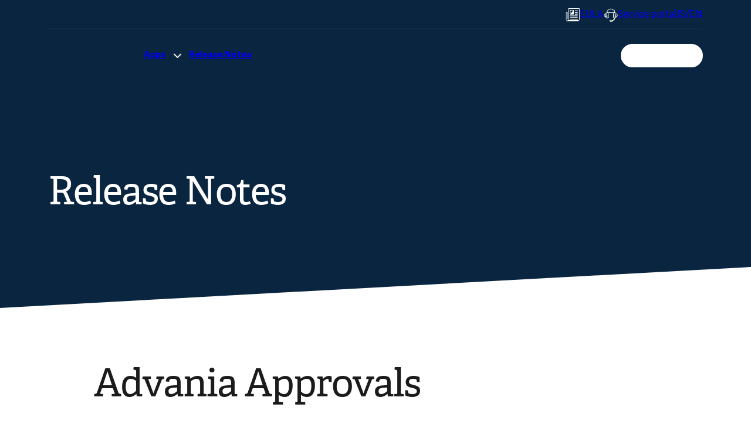

--- FILE ---
content_type: text/html; charset=utf-8
request_url: https://businesscentral.advania.is/release-notes-list/release-notes/?DocumentId=07477b32-2722-4891-8736-61eeb2b308e2
body_size: 35180
content:

<!DOCTYPE html>
<html lang="en">
<head>
	<base href="/" />	
	<script>window.didomiConfig = {
                notice: {
                    content: {
                        deny: {
                            en: 'Hafna'
                        },
                        dismiss: {
                            en: 'Samþykkja'
                        },
                        learnMore: {
                            en: 'Nánar'
                        }
                    }                    
                },                
                preferences: {
                    content: {
                        agree: {
                            en: 'Samþykkja',
                        },
                        disagree: {
                            en: 'Hafna',
                        },
                        agreeToAll: {
                            en: 'Samþykkja allt'
                        },
                        disagreeToAll: {
                            en: 'Hafna öllu'
                        }
                    }
                }
             };
             window.didomiOnReady = window.didomiOnReady || [];
             window.addEventListener('load', function() {
              var didomiScript = document.createElement('script');
              didomiScript.id = 'spcloader';
              didomiScript.src = 'https://sdk.privacy-center.org/97287281-0be1-45dc-8e19-527958909225/loader.js?target='
                                  + document.location.hostname;
              didomiScript.defer = true;

               document.head.appendChild(didomiScript);
             });

            </script>
<script src="_content/BlazorAnimate/blazorAnimateInterop.js"></script>
<script src="/_content/Advania.Theme/script/serviceNowChat/chat.js" Type="module"></script>
<script>(function(w,d,s,l,i){w[l]=w[l]||[];w[l].push({'gtm.start':
                new Date().getTime(),event:'gtm.js'});var f=d.getElementsByTagName(s)[0],
                j=d.createElement(s),dl=l!='dataLayer'?'&l='+l:'';j.async=true;j.src=
                'https://www.googletagmanager.com/gtm.js?id='+i+dl;f.parentNode.insertBefore(j,f);
                })(window,document,'script','dataLayer','GTM-TB4H66M');</script>

	<link href="https://cdnjs.cloudflare.com/ajax/libs/font-awesome/6.4.2/css/all.min.css" media="screen" rel="stylesheet" type="text/css"></link>
<link href="/_content/Veva.Modules.StandardViewComponents/style.css" media="screen" rel="stylesheet" type="text/css"></link>
<link href="Advania.Application.styles.css" media="screen" rel="stylesheet" type="text/css"></link>
<link as="font" crossorigin="crossorigin" href="/_content/Advania.Theme/fonts/AdelleSans-Regular.woff" media="screen" rel="preload" type="font/woff"></link>
<link as="font" crossorigin="crossorigin" href="/_content/Advania.Theme/fonts/AdelleSans-Bold.woff" media="screen" rel="preload" type="font/woff"></link>
<link as="font" crossorigin="crossorigin" href="/_content/Advania.Theme/fonts/Adelle-Regular.woff" media="screen" rel="preload" type="font/woff"></link>
<link as="font" crossorigin="crossorigin" href="/_content/Advania.Theme/fonts/Adelle-Bold.woff" media="screen" rel="preload" type="font/woff"></link>
<link href="/_content/Advania.Theme/css/styles.css" media="screen" rel="stylesheet" type="text/css"></link>
<link href="//cdnjs.cloudflare.com/ajax/libs/animate.css/3.7.2/animate.min.css" media="screen" rel="stylesheet" type="text/css"></link>

	<link href="/library/?itemid=f199a37c-0516-4548-9712-e418c467b05f" rel="shortcut icon" />

	<link href="https://businesscentral.advania.is/release-notes-list/release-notes/?DocumentId=07477b32-2722-4891-8736-61eeb2b308e2" rel="canonical" />

     
	<!--Blazor:{"type":"server","prerenderId":"bad87e7bba63438ebc1f0327d049462c","key":{"locationHash":"77D12F14A8105320B1AAED6AE7E689DA0EC4483270A645E84079EAA0FFDF550D:0","formattedComponentKey":""},"sequence":0,"descriptor":"CfDJ8FlCwSNaTSlJn\u002BloeKtp4ECUfMqW3HXWFfSHvLFfLLoFHmDbNFSOvSasnVLc9mR3nTi3TjvftzZGOZtfGhrEr1bj/1oYCDIQyzYVQ1fEjNkCu5v/kwVaq\u002BnaaUQNOknQ35jzgiBmKNQVkDH4K0o8H9RFy0/ZJ7fj9Kr8hHREtFe01kMkRP48i2NGXKAMVRtFpQ8WLXKkO8\u002B7Xaqciaa4PKwWL5C35TXm1UF\u002BTW/XMMd0\u002BRif0YaB3619EVhLh3Ngs8s5nmeJDP/6rFZK5te73LmQwbNV9sgUNgJCgqJv\u002BXQLdc007zEM01qROV3MNBJCecs5KP3t2DZRtPN4S/nIBrOycSQEEwwLCKjoZDMpUhYM2fnydN2RNkb0\u002BiGDeHc73cAq9OTVyrTI1AAG5BWX4VM5wDGghmqAsPv55NLESzpvfeIkcF1Q4vqCKdzaFQbypKkQ/zAjZ\u002BlUmAyQND/uDQvjH9fSpCTkw3klNfHCQe9Qn2R0Yk1VEhAooHMyuU5ndk43\u002BKnuRf2WYKoJ6Zev5s7/j316MwPBM\u002BIrynWwakSweiaG8Stmeuu9m09fDjzXh2RoIHtFsNMDwww/3iubQho="}--><title>Release Notes</title><meta name="PageId" value="d4e8b36e-74f4-43f4-99cf-b63fc10a2d36" /><meta name="viewport" content="width=device-width, initial-scale=1.0" /><meta property="og:image" content="https://businesscentral.advania.is/library?itemid=f966a4fc-d183-46f6-9892-8fda3335a82b" /><!--Blazor:{"prerenderId":"bad87e7bba63438ebc1f0327d049462c"}-->
</head>
<body>
    <link rel="preload" as="image" href="/_content/Advania.Theme/images/advania_loop.gif">
<style>
	:root {
		--primary-color: #CB0084;
		--primary-color-hover: #A2006A;
		--primary-color-alpha: #CB008455;
		--logo-regular: url(&#x27;/_content/Advania.Theme/images/advania-logo.svg&#x27;);
		--logo-inverted: url(&#x27;/_content/Advania.Theme/images/advania-logo-light.svg&#x27;);
	}
</style>


<noscript><iframe src="https://www.googletagmanager.com/ns.html?id=GTM-TB4H66M" height="0" width="0" style="display:none;visibility:hidden"></iframe></noscript>


<input type="checkbox" id="menu-open" title="Fela/birta valmynd" aria-hidden="true" style="display:none;" />

<header class="dark" b-wbmibvj7f1><div class="header-wrapper container" b-wbmibvj7f1><div class="services" b-wbmibvj7f1><a href="/en/eula/" target="" class="btn--naked link "><i class="svg-icon" style="--height:1.5em;--width:1.5em;--color:;--stroke-color:;--fill-color:hsl(0,0%,20%,0.1)"><svg width="41" height="41" viewBox="0 0 41 41" fill="none" xmlns="http://www.w3.org/2000/svg">
<g clip-path="url(#clip0_1415_27921)">
<path d="M23.3332 7.53198V19.1986H13.3332L23.3332 7.53198ZM39.9999 35.8653L36.6665 39.1986H4.99988L8.33321 35.8653H39.9999Z" fill="#FEE0FF"/>
<path d="M4.99996 39.1987H36.6666L40 35.8653V2.53198H8.33329V35.8653L4.99996 39.1987ZM4.99996 39.1987L1.66663 35.8653V14.1986H4.99996V32.532" stroke="#98139C" stroke-width="1.67" stroke-linecap="round" stroke-linejoin="round"/>
<path d="M13.3333 34.1986H34.9999M13.3333 7.53198H23.3333V19.1986H13.3333V7.53198ZM28.3333 9.19865H34.9999H28.3333ZM28.3333 14.1986H34.9999H28.3333ZM28.3333 19.1986H34.9999H28.3333ZM13.3333 24.1986H34.9999H13.3333ZM13.3333 29.1986H34.9999H13.3333Z" stroke="#98139C" stroke-width="1.67" stroke-linecap="round" stroke-linejoin="round"/>
</g>
<defs>
<clipPath id="clip0_1415_27921">
<rect width="40" height="40" fill="white" transform="translate(0.833252 0.0319824)"/>
</clipPath>
</defs>
</svg>
</i>EULA</a><a href="https://adis.service-now.com/sp" target="_blank" class="btn--naked link "><i class="svg-icon" style="--height:1.5em;--width:1.5em;--color:;--stroke-color:;--fill-color:hsl(0,0%,20%,0.1)"><svg width="41" height="41" viewBox="0 0 41 41" fill="none" xmlns="http://www.w3.org/2000/svg">
<g clip-path="url(#clip0_1415_27801)">
<path d="M13.3332 22.532V29.1986L9.9999 30.8653L6.66656 29.1986V22.532H13.3332ZM1.66656 22.532L3.33323 26.6986H6.66656V22.532H1.66656ZM28.3332 22.532V29.1986L31.6666 30.8653L34.9999 29.1986V22.532H28.3332ZM39.9999 22.532L38.3332 26.6986H34.9999V22.532H39.9999ZM18.3332 36.6986H24.9999V40.032H18.3332V36.6986Z" fill="white" fill-opacity="0.2"/>
<path d="M13.3332 29.1987L9.9999 30.8654L6.66656 29.1987V15.8654L9.9999 14.1987L13.3332 15.8654V29.1987ZM34.9999 29.1987L31.6666 30.8654L28.3332 29.1987V15.8654L31.6666 14.1987L34.9999 15.8654V29.1987ZM6.66656 26.6987H3.33323L1.66656 22.532L3.33323 18.3654H6.66656V26.6987ZM34.9999 26.6987H38.3332L39.9999 22.532L38.3332 18.3654H34.9999V26.6987ZM31.6666 14.1987V8.36536L20.8332 3.36536L9.9999 8.36536V14.1987H31.6666ZM31.6666 30.8654V34.1987L28.3332 38.3654H24.9999L31.6666 30.8654ZM18.3332 36.6987H24.9999V40.032H18.3332V36.6987Z" stroke="#1D1C1B" stroke-width="1.67" stroke-linecap="round" stroke-linejoin="round"/>
</g>
<defs>
<clipPath id="clip0_1415_27801">
<rect width="40" height="40" fill="white" transform="translate(0.833252 0.865356)"/>
</clipPath>
</defs>
</svg>
</i>Service portal</a><a href="https://businesscentral.advania.is" target="" class="btn--naked link ">IS/EN</a></div> 
		<div class="mobile-bar" b-wbmibvj7f1><div class="mobile-bar-logo advania-logo" b-wbmibvj7f1><a href="/en" class="home-link" b-wbmibvj7f1><span class="sr-only" b-wbmibvj7f1>Forsíða</span></a></div>
			<label class="menu-button" for="menu-open" aria-hidden="true" b-wbmibvj7f1><span class="hidden" b-wbmibvj7f1>Fela/birta valmynd</span>
				<div class="hamburger" b-9q3y9ig1ud><div class="hamburger-icon" b-9q3y9ig1ud></div></div></label></div>
		<div class="navigation" b-wbmibvj7f1><label class="close-menu-button" for="menu-open" aria-hidden="true" b-wbmibvj7f1><span class="hidden" b-wbmibvj7f1>Loka valmynd</span></label>		
			<div class="nav-logo advania-logo" b-wbmibvj7f1><a href="/en" class="home-link" b-wbmibvj7f1><span class="sr-only" b-wbmibvj7f1>Forsíða</span></a></div>
			<div class="page-menu" b-wbmibvj7f1><div class="menu" b-7ok2layj60><ul class="menu-items-root" b-7ok2layj60><li class="nav-item   " data-hover-container-class="nav--active nav-dropdown--open" b-7ok2layj60><a class="nav-link" href="/apps/" b-7ok2layj60>Apps</a><label for="expander-9d058318-0b91-4dc2-bb22-6edca627c468" class="expand-label" aria-hidden="true" b-7ok2layj60><span class="sr-only" b-7ok2layj60>Opna valmynd</span></label>
                    <input type="radio" id="expander-9d058318-0b91-4dc2-bb22-6edca627c468" name="expand-root" class="menu-expander" b-7ok2layj60 /><ul class="menu-items" b-7ok2layj60><input type="radio" id="back-9d058318-0b91-4dc2-bb22-6edca627c468" name="expand-9d058318-0b91-4dc2-bb22-6edca627c468" class="menu-expander" title="Til baka" aria-hidden="true" b-7ok2layj60 />
                <label for="back-root" class="back-label" b-7ok2layj60>Til baka</label><li class="menu-items-heading" b-7ok2layj60>Apps</li><li class="nav-item" b-7ok2layj60><div class="nav-item-icon" b-7ok2layj60><i class="svg-icon" style="--height:1.5em;--width:1.5em;--color:#8EADCF;--stroke-color:#8EADCF;--fill-color:hsl(211.38,40.37%,74.75%,0.1)"><svg xmlns="http://www.w3.org/2000/svg" fill="none" viewBox="0 0 55 55">
  
  
  
  
  
  
  
  
  
  
  
  
  
  
  
  
  
  
  
<g transform="matrix(2.2916666666666665,0,0,2.2916666666666665,0,0)"><path fill="#ffffff" d="M20 9.5H15L12.5 10.929V5.5L9 3.5H4L0.5 5.5V20.5L4 22.5H9L12 20.786L15 22.5H20L23.5 20.5V11.5L20 9.5Z"></path><path fill="#FEE0FF" d="M6.5 22.5H9L11.999 20.786L11.5 20.5V11.5L12.5 10.928V5.5L9 7.5H6.5V22.5Z"></path><path fill="#FEE0FF" d="M17.5 22.5H20L23.5 20.5V11.5L20 13.5H17.5V22.5Z"></path><path stroke="#98139C" stroke-linecap="round" stroke-linejoin="round" d="M12.5 8.5V5.5L9 7.5H4L0.5 5.5V20.5"></path><path stroke="#98139C" stroke-linecap="round" stroke-linejoin="round" d="M12.5 8.5L9 10.5H4L0.5 8.5"></path><path stroke="#98139C" stroke-linecap="round" stroke-linejoin="round" d="M9.475 13.229L9 13.5H4L0.5 11.5"></path><path stroke="#98139C" stroke-linecap="round" stroke-linejoin="round" d="M9.475 16.229L9 16.5H4L0.5 14.5"></path><path stroke="#98139C" stroke-linecap="round" stroke-linejoin="round" d="M9.475 19.229L9 19.5H4L0.5 17.5"></path><path stroke="#98139C" stroke-linecap="round" stroke-linejoin="round" d="M9.475 22.229L9 22.5H4L0.5 20.5"></path><path stroke="#98139C" stroke-linecap="round" stroke-linejoin="round" d="M0.5 5.5L4 3.5H9L12.5 5.5"></path><path stroke="#98139C" stroke-linecap="round" stroke-linejoin="round" d="M23.5 20.5V11.5L20 13.5H15L11.5 11.5V20.5"></path><path stroke="#98139C" stroke-linecap="round" stroke-linejoin="round" d="M23.5 14.5L20 16.5H15L11.5 14.5"></path><path stroke="#98139C" stroke-linecap="round" stroke-linejoin="round" d="M23.5 17.5L20 19.5H15L11.5 17.5"></path><path stroke="#98139C" stroke-linecap="round" stroke-linejoin="round" d="M23.5 20.5L20 22.5H15L11.5 20.5"></path><path stroke="#98139C" stroke-linecap="round" stroke-linejoin="round" d="M11.5 11.5L15 9.5H20L23.5 11.5"></path><path stroke="#98139C" stroke-linecap="round" stroke-linejoin="round" d="M18.5 1.5V2.5"></path><path stroke="#98139C" stroke-linecap="round" stroke-linejoin="round" d="M18.5 6.5V7.5"></path><path stroke="#98139C" stroke-linecap="round" stroke-linejoin="round" d="M21.5 4.5H20.5"></path><path stroke="#98139C" stroke-linecap="round" stroke-linejoin="round" d="M16.5 4.5H15.5"></path></g></svg></i></div>
                        <a class="nav-link" href="/en/apps/advania-approvals" b-7ok2layj60>Approvals</a></li><li class="nav-item" b-7ok2layj60><div class="nav-item-icon" b-7ok2layj60><i class="svg-icon" style="--height:1.5em;--width:1.5em;--color:#8EADCF;--stroke-color:#8EADCF;--fill-color:hsl(211.38,40.37%,74.75%,0.1)"><svg xmlns="http://www.w3.org/2000/svg" fill="none" viewBox="0 0 55 55">
  
  
  
  
  
  
  
  
  
  
  
  
  
  
  
  
<g transform="matrix(2.2916666666666665,0,0,2.2916666666666665,0,0)"><path fill="#ffffff" d="M13.5 5.5V2.5L11.5 0.5L9.5 2.5V5.5H0.5V23.5H22.5V5.5H13.5Z"></path><path fill="#ffffff" d="M10.5 17L7.5 18.5L4.5 17V13.5L7.5 12L10.5 13.5V17Z"></path><path fill="#FEE0FF" d="M10.5 14.5H7L4.5 13.5L7.5 12L10.5 13.5V14.5Z"></path><path fill="#FEE0FF" d="M6.149 19.905L7.5 19.5L12.5 21V23.5H22.5V9.5L6.149 19.905Z"></path><path fill="#FEE0FF" d="M0.5 23.5001H2.5V22.2271L0.5 23.5001Z"></path><path stroke="#98139C" stroke-linecap="round" stroke-linejoin="round" d="M14.5 13.5H18.5"></path><path stroke="#98139C" stroke-linecap="round" stroke-linejoin="round" d="M14.5 16.5H20.5"></path><path stroke="#98139C" stroke-linecap="round" stroke-linejoin="round" d="M14.5 19.5H20.5"></path><path stroke="#98139C" stroke-linecap="round" stroke-linejoin="round" d="M0.5 9.5H22.5"></path><path stroke="#98139C" stroke-linecap="round" stroke-linejoin="round" d="M13.5 7.5H9.5V2.5L11.5 0.5L13.5 2.5V7.5Z"></path><path stroke="#98139C" stroke-linecap="round" stroke-linejoin="round" d="M11.5 5.5V3.5"></path><path stroke="#98139C" stroke-linecap="round" stroke-linejoin="round" d="M10.5 17L7.5 18.5L4.5 17V13.5L7.5 12L10.5 13.5V17Z"></path><path stroke="#98139C" stroke-linecap="round" stroke-linejoin="round" d="M12.5 23.5V21L7.5 19.5L2.5 21V23.5"></path><path stroke="#98139C" stroke-linecap="round" stroke-linejoin="round" d="M7.5 21.5V23.5"></path><path stroke="#98139C" stroke-linecap="round" stroke-linejoin="round" d="M10.5 14.5H7L4.5 13.5L7.5 12L10.5 13.5V14.5Z"></path><path stroke="#98139C" stroke-linecap="round" stroke-linejoin="round" d="M13.5 5.5H22.5V23.5H0.5V5.5H9.5"></path></g></svg></i></div>
                        <a class="nav-link" href="/en/apps/advania-document-scanning" b-7ok2layj60>Document Scanning</a></li><li class="nav-item" b-7ok2layj60><div class="nav-item-icon" b-7ok2layj60><i class="svg-icon" style="--height:1.5em;--width:1.5em;--color:#8EADCF;--stroke-color:#8EADCF;--fill-color:hsl(211.38,40.37%,74.75%,0.1)"><svg width="41" height="41" viewBox="0 0 41 41" fill="none" xmlns="http://www.w3.org/2000/svg">
<g clip-path="url(#clip0_1415_27889)">
<path d="M38.3333 26.6986H33.3333L30.8333 28.3653H10.8333L7.49996 25.032H1.66663L7.49996 32.532H34.1666L38.3333 26.6986Z" fill="#FEE0FF"/>
<path d="M25 19.1986H30.8333M35.8333 19.1986H30.8333L26.6666 9.19861H18.3333L14.1666 15.8653H7.49996L1.66663 25.0319L7.49996 32.5319H34.1666L38.3333 26.6986L35.8333 19.1986Z" stroke="#98139C" stroke-width="1.67" stroke-linecap="round" stroke-linejoin="round"/>
</g>
<defs>
<clipPath id="clip0_1415_27889">
<rect width="40" height="40" fill="white" transform="translate(0.833252 0.0319824)"/>
</clipPath>
</defs>
</svg>
</i></div>
                        <a class="nav-link" href="/en/apps/advania-bokun-connection" b-7ok2layj60>B&#xF3;kun Connection</a></li><li class="nav-item" b-7ok2layj60><div class="nav-item-icon" b-7ok2layj60><i class="svg-icon" style="--height:1.5em;--width:1.5em;--color:#8EADCF;--stroke-color:#8EADCF;--fill-color:hsl(211.38,40.37%,74.75%,0.1)"><svg xmlns="http://www.w3.org/2000/svg" fill="none" viewBox="0 0 55 55">
  
  
  
  
  
  
<g transform="matrix(2.2916666666666665,0,0,2.2916666666666665,0,0)"><path fill="#ffffff" d="M13.5 19.5H1.5V1.5H20.5V12.5L13.5 19.5Z"></path><path fill="#FEE0FF" d="M3 23.5L1.5 19.5H13.5L20.5 12.5L21.5 19L17 23.5H3Z"></path><path stroke="#98139C" stroke-linecap="round" stroke-linejoin="round" d="M13.5 19.5H1.5V1.5H20.5V12.5L13.5 19.5Z"></path><path stroke="#98139C" stroke-linecap="round" stroke-linejoin="round" d="M13.5 19.5V12.5H20.5"></path><path stroke="#98139C" stroke-linecap="round" stroke-linejoin="round" d="M1.5 21.5H15.5L21 16"></path><path stroke="#98139C" stroke-linecap="round" stroke-linejoin="round" d="M2.5 23.5H17L21.5 19"></path></g></svg></i></div>
                        <a class="nav-link" href="/en/apps/advania-purchase-addons" b-7ok2layj60>Purchase Addons</a></li><li class="nav-item" b-7ok2layj60><div class="nav-item-icon" b-7ok2layj60><i class="svg-icon" style="--height:1.5em;--width:1.5em;--color:#8EADCF;--stroke-color:#8EADCF;--fill-color:hsl(211.38,40.37%,74.75%,0.1)"><svg xmlns="http://www.w3.org/2000/svg" fill="none" viewBox="0 0 55 55">
  
  
  
  
  
  
  
  
  
  
  
  
  
  
  
  
  
  
  
  
  
<g transform="matrix(2.2916666666666665,0,0,2.2916666666666665,0,0)"><path fill="#ffffff" d="M14.5 5.5L11.5 7L8.5 5.5V2L11.5 0.5L14.5 2V5.5Z"></path><path fill="#ffffff" d="M6.5 10.5V9.5L11.5 8L16.5 9.5V10.5H6.5Z"></path><path fill="#ffffff" d="M8.5 17L5.5 18.5L2.5 17V13.5L5.5 12L8.5 13.5V17Z"></path><path fill="#ffffff" d="M0.5 23.5V21L5.5 19.5L10.5 21V23.5H0.5Z"></path><path fill="#ffffff" d="M20.5 17L17.5 18.5L14.5 17V13.5L17.5 12L20.5 13.5V17Z"></path><path fill="#ffffff" d="M12.5 23.5V21L17.5 19.5L22.5 21V23.5H12.5Z"></path><path fill="#FEE0FF" d="M8.5 14.5H5L2.5 13.5L5.5 12L8.5 13.5V14.5Z"></path><path fill="#FEE0FF" d="M14.5 3.5H11L8.5 2L11.5 0.5L14.5 2V3.5Z"></path><path fill="#FEE0FF" d="M20.5 14.5H17L14.5 13.5L17.5 12L20.5 13.5V14.5Z"></path><path stroke="#98139C" stroke-linecap="round" stroke-linejoin="round" d="M20.5 17L17.5 18.5L14.5 17V13.5L17.5 12L20.5 13.5V17Z"></path><path stroke="#98139C" stroke-linecap="round" stroke-linejoin="round" d="M22.5 23.5V21L17.5 19.5L12.5 21V23.5"></path><path stroke="#98139C" stroke-linecap="round" stroke-linejoin="round" d="M17.5 21.5V23.5"></path><path stroke="#98139C" stroke-linecap="round" stroke-linejoin="round" d="M8.5 17L5.5 18.5L2.5 17V13.5L5.5 12L8.5 13.5V17Z"></path><path stroke="#98139C" stroke-linecap="round" stroke-linejoin="round" d="M10.5 23.5V21L5.5 19.5L0.5 21V23.5"></path><path stroke="#98139C" stroke-linecap="round" stroke-linejoin="round" d="M5.5 21.5V23.5"></path><path stroke="#98139C" stroke-linecap="round" stroke-linejoin="round" d="M14.5 5.5L11.5 7L8.5 5.5V2L11.5 0.5L14.5 2V5.5Z"></path><path stroke="#98139C" stroke-linecap="round" stroke-linejoin="round" d="M6.5 10.5V9.5L11.5 8L16.5 9.5V10.5"></path><path stroke="#98139C" stroke-linecap="round" stroke-linejoin="round" d="M11.5 10V11.5"></path><path stroke="#98139C" stroke-linecap="round" stroke-linejoin="round" d="M8.5 14.5H5L2.5 13.5L5.5 12L8.5 13.5V14.5Z"></path><path stroke="#98139C" stroke-linecap="round" stroke-linejoin="round" d="M14.5 3.5H11L8.5 2L11.5 0.5L14.5 2V3.5Z"></path><path stroke="#98139C" stroke-linecap="round" stroke-linejoin="round" d="M20.5 14.5H17L14.5 13.5L17.5 12L20.5 13.5V14.5Z"></path></g></svg></i></div>
                        <a class="nav-link" href="/en/apps/advania-subscription-invoices" b-7ok2layj60>Subscription Invoices</a></li><li class="nav-item" b-7ok2layj60><div class="nav-item-icon" b-7ok2layj60><i class="svg-icon" style="--height:1.5em;--width:1.5em;--color:#8EADCF;--stroke-color:#8EADCF;--fill-color:hsl(211.38,40.37%,74.75%,0.1)"><svg xmlns="http://www.w3.org/2000/svg" fill="none" viewBox="0 0 55 55">
  
  
  
  
  
  
  
  
  
  
  
  
  
<g transform="matrix(2.2916666666666665,0,0,2.2916666666666665,0,0)"><path fill="#ffffff" d="M22.5 15.5H14.5V23.5H22.5V15.5Z"></path><path fill="#ffffff" d="M13 1.5H5L0.5 3.5V18.5L5 20.5H13L17.5 18.5V3.5L13 1.5Z"></path><path fill="#FEE0FF" d="M22.5 15.5V23.5H14.5L22.5 15.5Z"></path><path fill="#FEE0FF" d="M14.5 15.5H17.5V3.5L13 5.5H9V20.5H13L14.5 19.833V15.5Z"></path><path stroke="#98139C" stroke-linecap="round" stroke-linejoin="round" d="M17.5 13.5V3.5L13 5.5H5L0.5 3.5V18.5"></path><path stroke="#98139C" stroke-linecap="round" stroke-linejoin="round" d="M17.5 8.5L13 10.5H5L0.5 8.5"></path><path stroke="#98139C" stroke-linecap="round" stroke-linejoin="round" d="M12.5 15.5H5L0.5 13.5"></path><path stroke="#98139C" stroke-linecap="round" stroke-linejoin="round" d="M12.5 20.5H5L0.5 18.5"></path><path stroke="#98139C" stroke-linecap="round" stroke-linejoin="round" d="M0.5 3.5L5 1.5H13L17.5 3.5"></path><path stroke="#98139C" stroke-linecap="round" stroke-linejoin="round" d="M17.5 18.5H18.5V21.5"></path><path stroke="#98139C" stroke-linecap="round" stroke-linejoin="round" d="M17 21.5H19.5"></path><path stroke="#98139C" stroke-linecap="round" stroke-linejoin="round" d="M18.5 17H18"></path><path stroke="#98139C" stroke-linecap="round" stroke-linejoin="round" d="M22.5 15.5H14.5V23.5H22.5V15.5Z"></path></g></svg></i></div>
                        <a class="nav-link" href="/en/apps/advania-attachment-storage-in-azure" b-7ok2layj60>Attachment Storage in Azure</a></li><li b-7ok2layj60><div class="card card-background-color light" style="--background-color:; --accent-color:"><div class="card-content"><a href="/apps/" target="" class="btn--cta ">More Apps</a></div></div></li></ul></li><li class="nav-item   " data-hover-container-class="nav--active " b-7ok2layj60><a class="nav-link" href="/release-notes-list/" b-7ok2layj60>Release Notes</a></li></ul>
    <input type="radio" id="back-root" name="expand-root" class="menu-expander" aria-labelledby="close-menu" b-7ok2layj60>
    <div id="close-menu" class="sr-only" b-7ok2layj60>Loka valmynd</div></div></div>		
			<div class="tools" b-wbmibvj7f1><form method="get" action="/en/search/" b-8gktpi9gkb><div class="search-input-container" b-8gktpi9gkb><input type="search" name="q" title="Enter your search query" placeholder="Search" b-8gktpi9gkb /></div>
    <input type="submit" value="Leita" class="sr-only" b-8gktpi9gkb></form></div></div></div></header>
<div class="hero  hero--height-short" style="--background-color:#0A2540;; " b-9nsf3zj04o><div class="hero-background" b-9nsf3zj04o></div><div class="hero-content container " b-9nsf3zj04o><div class="hero-content-columns" b-9nsf3zj04o><div class="column1" b-9nsf3zj04o><H1>Release Notes</H1></div>
				<div class="column2" b-9nsf3zj04o></div></div></div></div>

<main class="light"><section class="page-section light page-section--narrow-content " style="--bg-color:#FFFFFF;" b-2xhaf8c737><div class="page-section-container" b-2xhaf8c737><aside class="page-section-aside" b-2xhaf8c737></aside>
		<div class="page-section-content " b-2xhaf8c737><div style="flex-grow: 1"></div><H1>Advania Approvals</H1>

<div class="veva-paragraph  " b-degbvq94lf><p><em>Release Date:</em> 17.05.23<br />
<em>Release Version:</em> 22.0.160.</p>
</div><H4>Summary</H4>

<div class="veva-paragraph  " b-degbvq94lf><p>Version 2 of Advania Approvals for Business Central 2023 Wave 1.</p>
</div><H4>Description</H4>

<div class="veva-paragraph  " b-degbvq94lf><ul>
<li>Send invoices automatically to approving.</li>
<li>Move Log Object and Log Entry functions into Retention Policy Setup.</li>
<li>Fix action bar in Approval Setup.</li>
</ul>
</div></div></div></section></main>

<footer b-o0ppkuu6wc><div class="footer-content container" b-o0ppkuu6wc><div class="footer-content-upper" b-o0ppkuu6wc><div class="logo" b-o0ppkuu6wc><img src="/_content/Advania.Theme/images/advania-logo.svg" alt="Advania Logo" b-o0ppkuu6wc>
                Guðrúnartúni 10<br />105 Reykjavík<br />ssnr. 590269-7199 (VAT-nr. 10487)<br />Tel: 440 9000</div>
            <div class="footer-content-upper-links" b-o0ppkuu6wc><div class="column" b-o0ppkuu6wc><div class="column-title" b-o0ppkuu6wc>Advania</div><ul b-o0ppkuu6wc><li b-o0ppkuu6wc><a href="https://www.advania.se/" b-o0ppkuu6wc>Advania Sweden</a></li><li b-o0ppkuu6wc><a href="https://www.advania.no/" b-o0ppkuu6wc>Advania Norway</a></li><li b-o0ppkuu6wc><a href="https://www.advania.dk/" b-o0ppkuu6wc>Advania Denmark</a></li><li b-o0ppkuu6wc><a href="https://www.advania.fi/" b-o0ppkuu6wc>Advania Finland</a></li><li b-o0ppkuu6wc><a href="https://contentandcloud.com/" b-o0ppkuu6wc>Content &amp; Cloud</a></li><li b-o0ppkuu6wc><a href="https://www.advania.com/" b-o0ppkuu6wc>Advania.com</a></li></ul></div></div></div>
        <div class="footer-content-lower" b-o0ppkuu6wc><div class="social" b-o0ppkuu6wc><ul b-o0ppkuu6wc><li b-o0ppkuu6wc><a href="https://www.facebook.com/Advania.is" title="Advania on Facebook" b-o0ppkuu6wc><i class="svg-icon" style="--height:1em;--width:1em;--color:;--stroke-color:;--fill-color:hsl(0,0%,20%,0.1)"><svg width="15" height="16" viewBox="0 0 15 16" fill="none" xmlns="http://www.w3.org/2000/svg">
<path d="M12.2188 10.0551C12.2097 10.1302 12.1736 10.1995 12.1173 10.2501C12.061 10.3007 11.9882 10.3291 11.9125 10.3301H10.625C10.5426 10.3317 10.4641 10.3651 10.4058 10.4234C10.3475 10.4816 10.3141 10.5602 10.3125 10.6426V15.6426C10.3125 15.7255 10.3454 15.8049 10.404 15.8635C10.4626 15.9222 10.5421 15.9551 10.625 15.9551H14.375C14.5408 15.9551 14.6997 15.8892 14.8169 15.772C14.9342 15.6548 15 15.4958 15 15.3301V1.58008C15 1.41432 14.9342 1.25535 14.8169 1.13814C14.6997 1.02093 14.5408 0.955078 14.375 0.955078H0.625C0.45924 0.955078 0.300269 1.02093 0.183058 1.13814C0.065848 1.25535 0 1.41432 0 1.58008L0 15.3301C0 15.4958 0.065848 15.6548 0.183058 15.772C0.300269 15.8892 0.45924 15.9551 0.625 15.9551H7.5C7.58238 15.9535 7.66094 15.92 7.7192 15.8618C7.77746 15.8035 7.8109 15.725 7.8125 15.6426V10.6426C7.8125 10.5597 7.77958 10.4802 7.72097 10.4216C7.66237 10.363 7.58288 10.3301 7.5 10.3301H6.25C6.16712 10.3301 6.08763 10.2972 6.02903 10.2385C5.97042 10.1799 5.9375 10.1005 5.9375 10.0176V8.14258C5.9375 8.0597 5.97042 7.98021 6.02903 7.92161C6.08763 7.863 6.16712 7.83008 6.25 7.83008H7.5C7.58288 7.83008 7.66237 7.79715 7.72097 7.73855C7.77958 7.67994 7.8125 7.60046 7.8125 7.51758V6.69883C7.8125 5.75565 8.18717 4.85111 8.8541 4.18418C9.52103 3.51725 10.4256 3.14258 11.3688 3.14258H12.1875C12.2704 3.14258 12.3499 3.1755 12.4085 3.23411C12.4671 3.29271 12.5 3.3722 12.5 3.45508V5.33008C12.5 5.41296 12.4671 5.49244 12.4085 5.55105C12.3499 5.60965 12.2704 5.64258 12.1875 5.64258H11.3688C11.0886 5.64258 10.82 5.75386 10.6219 5.95195C10.4238 6.15003 10.3125 6.41869 10.3125 6.69883V7.51758C10.3125 7.60046 10.3454 7.67994 10.404 7.73855C10.4626 7.79715 10.5421 7.83008 10.625 7.83008H12.1438C12.1886 7.82969 12.2331 7.83898 12.2741 7.85731C12.3151 7.87565 12.3516 7.9026 12.3812 7.93633C12.4099 7.96961 12.4313 8.00843 12.4442 8.05038C12.4571 8.09232 12.4612 8.13648 12.4563 8.18008L12.2188 10.0551Z" fill="#CB0084"/>
</svg></i></a></li><li b-o0ppkuu6wc><a href="https://www.instagram.com/advaniais/?hl=en" title="Advania on Instagram" b-o0ppkuu6wc><i class="svg-icon" style="--height:1em;--width:1em;--color:;--stroke-color:;--fill-color:hsl(0,0%,20%,0.1)"><svg width="16" height="15" viewBox="0 0 16 15" fill="none" xmlns="http://www.w3.org/2000/svg">
	<path d="M12.0625 0.267578H3.9375C2.21161 0.267578 0.8125 1.66669 0.8125 3.39258V11.5176C0.8125 13.2435 2.21161 14.6426 3.9375 14.6426H12.0625C13.7884 14.6426 15.1875 13.2435 15.1875 11.5176V3.39258C15.1875 1.66669 13.7884 0.267578 12.0625 0.267578Z" fill="#CB0084" stroke="#CB0084" stroke-width="0.416667" stroke-linecap="round" stroke-linejoin="round"/>
	<path d="M10.5 2.45508H5.5C4.11929 2.45508 3 3.57437 3 4.95508V9.95508C3 11.3358 4.11929 12.4551 5.5 12.4551H10.5C11.8807 12.4551 13 11.3358 13 9.95508V4.95508C13 3.57437 11.8807 2.45508 10.5 2.45508Z" stroke="white" stroke-linecap="round" stroke-linejoin="round"/>
	<path d="M8 9.95508C9.38071 9.95508 10.5 8.83579 10.5 7.45508C10.5 6.07437 9.38071 4.95508 8 4.95508C6.61929 4.95508 5.5 6.07437 5.5 7.45508C5.5 8.83579 6.61929 9.95508 8 9.95508Z" fill="white"/>
	<path d="M11.0469 5.1582C11.4783 5.1582 11.8281 4.80842 11.8281 4.37695C11.8281 3.94548 11.4783 3.5957 11.0469 3.5957C10.6154 3.5957 10.2656 3.94548 10.2656 4.37695C10.2656 4.80842 10.6154 5.1582 11.0469 5.1582Z" fill="white"/>
</svg></i></a></li><li b-o0ppkuu6wc><a href="https://twitter.com/advania_is?lang=en" title="Advania on Twitter" b-o0ppkuu6wc><i class="svg-icon" style="--height:1em;--width:1em;--color:;--stroke-color:;--fill-color:hsl(0,0%,20%,0.1)"><svg width="15" height="12" viewBox="0 0 15 12" fill="none" xmlns="http://www.w3.org/2000/svg">
<path d="M14.375 2.0976L13.125 1.7851L13.75 0.535097L12.21 0.972597C11.8102 0.59959 11.3099 0.351816 10.7709 0.259854C10.2318 0.167893 9.6777 0.23577 9.17681 0.455107C8.67592 0.674444 8.25022 1.03564 7.95224 1.49412C7.65426 1.9526 7.49705 2.4883 7.5 3.0351V3.6601C5.28813 4.11635 3.35375 2.9101 1.5625 0.847597C1.25 2.51426 1.5625 3.76426 2.5 4.5976L0.625 4.2851C0.878125 5.57822 1.47625 6.5976 3.125 6.7851L1.5625 7.4101C2.1875 8.6601 3.16625 8.85385 4.6875 8.9726C3.50433 9.818 2.07877 10.2566 0.625 10.2226C8.59688 13.7657 13.125 8.5576 13.125 3.9726V3.1426L14.375 2.0976Z" fill="#CB0084" stroke="#CB0084" stroke-width="0.416667" stroke-linecap="round" stroke-linejoin="round"/>
</svg></i></a></li><li b-o0ppkuu6wc><a href=" https://www.linkedin.com/company/advania-island/" title="Advania on LinkedIn" b-o0ppkuu6wc><i class="svg-icon" style="--height:1em;--width:1em;--color:;--stroke-color:;--fill-color:hsl(0,0%,20%,0.1)"><svg width="14" height="16" viewBox="0 0 14 16" fill="none" xmlns="http://www.w3.org/2000/svg">
	<path d="M2.00697 5.73371H1.5034C1.31826 5.69582 1.12722 5.69722 0.94266 5.73783C0.758096 5.77843 0.584113 5.85733 0.431968 5.96943C0.340027 6.07197 0.270596 6.19265 0.228152 6.32367C0.185707 6.4547 0.171191 6.59316 0.18554 6.73014V14.9909C0.172055 15.1261 0.187012 15.2627 0.229451 15.3919C0.27189 15.5211 0.340872 15.6399 0.431968 15.7409C0.532899 15.8235 0.649387 15.885 0.774533 15.9218C0.899679 15.9587 1.03094 15.97 1.16054 15.9551C1.39625 15.9551 1.59983 15.9551 2.03911 15.9551C2.21028 15.9914 2.38708 15.992 2.5585 15.957C2.72993 15.922 2.89231 15.8521 3.03554 15.7516C3.21015 15.542 3.29828 15.2738 3.28197 15.0016V6.73014C3.29489 6.5924 3.27867 6.45348 3.23437 6.32241C3.19007 6.19135 3.11867 6.07108 3.02483 5.96943C2.79983 5.71228 2.43554 5.723 2.00697 5.73371Z" fill="#CB0084"/>
	<path d="M1.74996 0.955078C1.30612 0.962997 0.882192 1.14066 0.565329 1.45155C0.248466 1.76243 0.062757 2.1829 0.0463867 2.62651C0.0515934 3.08073 0.231444 3.51551 0.548633 3.84068C0.865822 4.16585 1.29601 4.35645 1.74996 4.37294C2.20844 4.36728 2.64605 4.18045 2.96724 3.85324C3.28844 3.52602 3.46711 3.08501 3.46424 2.62651C3.44777 2.18108 3.26056 1.75907 2.94142 1.4479C2.62228 1.13674 2.19566 0.960276 1.74996 0.955078V0.955078Z" fill="#CB0084"/>
	<path d="M10.2144 5.62659C9.52133 5.59644 8.83398 5.76363 8.23222 6.10873C8.20173 6.12169 8.16893 6.12838 8.13579 6.12838C8.10266 6.12838 8.06986 6.12169 8.03936 6.10873C7.96958 6.09206 7.90849 6.05005 7.86794 5.99087L7.75008 5.91587C7.68394 5.8546 7.60636 5.80697 7.52179 5.77572C7.43722 5.74447 7.34731 5.7302 7.25722 5.73373C6.72582 5.69403 6.1922 5.69403 5.66079 5.73373C5.21079 5.81944 4.99651 6.14087 4.99651 6.69801V14.9909C4.98302 15.1262 4.99798 15.2628 5.04042 15.3919C5.08286 15.5211 5.15184 15.6399 5.24294 15.7409C5.38425 15.8411 5.54481 15.9109 5.71446 15.9459C5.88412 15.981 6.0592 15.9805 6.22865 15.9444C6.71079 15.9444 6.85008 15.9444 7.11794 15.9444C7.37945 15.9708 7.64092 15.8939 7.84651 15.7302C8.01086 15.5203 8.09108 15.2567 8.07151 14.9909V10.598C8.04617 10.4051 8.06351 10.209 8.1223 10.0235C8.18109 9.83809 8.27989 9.6678 8.41172 9.52473C8.54356 9.38165 8.70521 9.26927 8.88525 9.19554C9.06529 9.1218 9.25933 9.08851 9.45365 9.09801C9.64972 9.08522 9.84618 9.11608 10.0289 9.18837C10.2116 9.26065 10.376 9.37256 10.5102 9.51603C10.6445 9.6595 10.7452 9.83095 10.8052 10.0181C10.8652 10.2052 10.883 10.4032 10.8572 10.598V14.9909C10.8409 15.2631 10.929 15.5313 11.1036 15.7409C11.2469 15.8414 11.4093 15.9113 11.5807 15.9463C11.7521 15.9813 11.9289 15.9807 12.1001 15.9444H12.7215C12.891 15.9805 13.066 15.981 13.2357 15.9459C13.4053 15.9109 13.5659 15.8411 13.7072 15.7409C13.7983 15.6399 13.8673 15.5211 13.9097 15.3919C13.9522 15.2628 13.9671 15.1262 13.9536 14.9909V9.34444C13.9785 8.84782 13.8985 8.35153 13.7191 7.88778C13.5397 7.42404 13.2647 7.00322 12.9121 6.65262C12.5595 6.30203 12.1371 6.02951 11.6723 5.85274C11.2076 5.67598 10.7108 5.59893 10.2144 5.62659V5.62659Z" fill="#CB0084"/>
</svg></i></a></li><li b-o0ppkuu6wc><a href="/page/c81b2b19-c290-48cc-8ee5-004e6204a0e6" title="..." b-o0ppkuu6wc></a></li></ul></div>
            <div class="bottom-links" b-o0ppkuu6wc><ul b-o0ppkuu6wc><li b-o0ppkuu6wc><a href="https://advania.is/um-okkur/skilmalar-stefnur-og-vottanir/personuverndarstefna/#cookies" b-o0ppkuu6wc>About cookies</a></li><li b-o0ppkuu6wc><a href="javascript:Didomi.preferences.show()" b-o0ppkuu6wc>Consent Management</a></li></ul></div>
            <div class="copyright" b-o0ppkuu6wc>&copy; 2023 Advania Ísland</div></div></div></footer>

<div class="loading-overlay" b-oc3qrghdjd><div class="loading-overlay-content" b-oc3qrghdjd><div class="advania-spinning-cube" b-oc3qrghdjd></div></div></div>

<ComponentStylesheets></ComponentStylesheets>

	<script src="/_content/Advania.Theme/script/iebegone.js" Type="text/javascript"></script>
<script async="async" src="/_content/Veva.Modules.ChartJS/helpers.js"></script>
<script async="async" src="/_content/Veva.Modules.Assets.RazorComponents/components.js"></script>
<script async="async" defer="defer" src="https://www.google.com/recaptcha/api.js"></script>
<script async="async" defer="defer" src="/_content/Veva.Modules.Components.GoogleReCaptcha/googleReCaptcha.js"></script>
<script async="async" src="/_content/Veva.Modules.StandardViewComponents/standardComponents.js"></script>
<script async="async" src="/_content/Veva.Modules.FormComponents/formComponents.js"></script>
<script src="/_content/Advania.Theme/script/script.js"></script>
<script onload="javascript:CXBus.configure({debug:false,pluginsPath:&#x27;https://apps.mypurecloud.ie/widgets/9.0/plugins/&#x27;}); CXBus.loadPlugin(&#x27;widgets-core&#x27;);" src="https://apps.mypurecloud.ie/widgets/9.0/cxbus.min.js"></script>
<script src="https://advaniadev.boost.ai/chatPanel/chatPanel.js"></script>
<script>var boost = window.boostInit('advaniadev');</script>


	<!-- Static (AVAMSWEB02) -->
</body>
</html>

--- FILE ---
content_type: text/css
request_url: https://businesscentral.advania.is/_content/Advania.Theme/Advania.Theme.cdj41mub7b.bundle.scp.css
body_size: 103257
content:
/* _content/Advania.Theme/Components/AgendaRow.razor.rz.scp.css */
.agenda-row[b-ccd3rkyv2h] {
    font-family: Adelle;
    font-size: 22px;
    display: flex;
    flex-direction:column;
    background-color: #B75ABA;
    max-width: 960px;
    padding: 28px 44px;    
    clip-path: polygon(25px 0, 100% 0, 100% 100%, 0 100%, 0 25px);
    text-align:left;
}

@media only screen and (min-width: 600px) {
    .agenda-row[b-ccd3rkyv2h] {
        flex-direction: row;
        gap: 105px;
    }    
}

.agenda-row-datetime[b-ccd3rkyv2h] {
    font-weight: 700;
}
/* _content/Advania.Theme/Components/CO2/CO2Form.razor.rz.scp.css */
.co2FormModal[b-odcu14h5mk] {
  max-height: 0px;
  overflow: auto;
  width: 0px;
  height: 100vh;
  z-index: 999999;
  background: white;
  position: fixed;
  top: 50%;
  left: 50%;
  -ms-overflow-style: none;
  scrollbar-width: none;
}
.co2FormModal .co2form[b-odcu14h5mk] {
  display: none;
}
.co2FormModal .co2form .timeline-container[b-odcu14h5mk] {
  display: none;
}
.co2FormModal .co2form .timeline-container .advania-logo[b-odcu14h5mk] {
  display: none;
}
.co2FormModal[b-odcu14h5mk]::-webkit-scrollbar {
  display: none;
}
.co2FormModal.show[b-odcu14h5mk] {
  top: 0px;
  left: 0px;
  max-height: 100vh;
  overflow: auto;
  width: 100vw;
  max-width: 100vw;
  transition: all 0.3s;
}
.co2FormModal.show .co2form[b-odcu14h5mk] {
  display: flex;
}
.co2FormModal.show .co2form .timeline-container[b-odcu14h5mk] {
  display: block;
}
@media (min-width: 900px) {
  .co2FormModal[b-odcu14h5mk] {
    background-image: url('/_content/Advania.Theme/Icons/CO2Icons/Advania_pattern.svg');
    background-repeat: no-repeat;
    background-position-y: bottom;
  }
}
.co2FormModal .modal-title[b-odcu14h5mk] {
  color: #30302F;
  position: absolute;
  top: 23px;
  right: 175px;
  font-size: 18px;
  letter-spacing: -0.015em;
  z-index: 999999;
}
.co2FormModal .close-modal[b-odcu14h5mk] {
  width: 24px;
  height: 25px;
  background-image: url('/_content/Advania.Theme/Icons/CO2Icons/Close-modal.svg');
  background-repeat: no-repeat;
  position: absolute;
  top: 25px;
  right: 4%;
  cursor: pointer;
  z-index: 99999;
}
.co2FormModal .close-modal.white[b-odcu14h5mk] {
  background-image: url('/_content/Advania.Theme/Icons/CO2Icons/Close-modal-white.svg');
}
@media (max-width: 900px) {
  .co2FormModal .modal-title[b-odcu14h5mk] {
    display: none;
  }
  .co2FormModal .close-modal[b-odcu14h5mk] {
    top: 50px;
  }
}
sub[b-odcu14h5mk] {
  vertical-align: sub;
  font-size: smaller;
}
.co2form[b-odcu14h5mk] {
  display: flex;
  width: 100%;
  height: 100%;
  position: relative;
}
@media (max-width: 900px) {
  .co2form[b-odcu14h5mk] {
    display: block;
    position: absolute;
  }
}
.co2form .close-modal[b-odcu14h5mk] {
  position: absolute;
  z-index: 999;
  top: 20px;
  right: 268px;
  cursor: pointer;
}
[b-odcu14h5mk] .calculate-btn {
  position: absolute;
  top: 80%;
  left: 8%;
}
[b-odcu14h5mk] .co2-container {
  min-width: 70%;
  min-height: 87vh;
  margin-top: 0px;
  padding-top: 175px;
}
@media (min-width: 900px) {
  [b-odcu14h5mk] .co2-container {
    margin-left: 310px;
    padding-top: 0px;
    margin-top: 125px;
  }
}
[b-odcu14h5mk] .co2-container.white {
  background: white;
}
.advania-logo-start[b-odcu14h5mk] {
  background-image: url('/_content/Advania.Theme/Icons/CO2Icons/Advania-logo.svg');
  height: 53px;
  width: 110px;
  position: absolute;
  top: 37px;
  left: 120px;
  z-index: 999;
}
@media (max-width: 997px) {
  .advania-logo-start[b-odcu14h5mk] {
    background-image: url('/_content/Advania.Theme/Icons/CO2Icons/Logo-White-Font.svg');
  }
}
[b-odcu14h5mk] .timeline-container {
  display: grid;
  grid-template-columns: 1fr;
  grid-template-rows: 70px 2fr 1fr;
  width: 347px;
  height: 100vh;
  position: fixed;
  z-index: 999;
}
[b-odcu14h5mk] .timeline-container.empty {
  position: absolute;
}
@media (max-width: 900px) {
  [b-odcu14h5mk] .timeline-container {
    max-height: 85px;
    overflow: hidden;
    grid-template-rows: 70px 1.4fr 0.2fr;
    transition: max-height 1s;
  }
  [b-odcu14h5mk] .timeline-container .timeline-info {
    opacity: 0;
    transition: all 0.5s;
  }
  [b-odcu14h5mk] .timeline-container .timeline-info .big-text {
    display: none;
  }
  [b-odcu14h5mk] .timeline-container .timeline-info .text {
    display: none;
  }
  [b-odcu14h5mk] .timeline-container .timeline-info .label {
    display: none;
  }
  [b-odcu14h5mk] .timeline-container .timeline-info .inline {
    display: none;
  }
  [b-odcu14h5mk] .timeline-container .timeline {
    opacity: 0;
    transition: opacity 0.8s;
  }
  [b-odcu14h5mk] .timeline-container.open {
    max-height: 100vh;
    position: fixed;
    transition: max-height 1s;
  }
  [b-odcu14h5mk] .timeline-container.open .timeline {
    opacity: 1;
    transition: opacity 0.8s;
  }
  [b-odcu14h5mk] .timeline-container.open .timeline-info {
    display: block;
    padding: 0;
    color: #98139C;
    clip-path: polygon(25% 0px, 100% 45%, 100% 100%, 0px 100%, 0px 25%);
    opacity: 1;
    transition: all 0.5s;
  }
  [b-odcu14h5mk] .timeline-container.open .timeline-info.orange {
    clip-path: polygon(100% 0%, 45% 45%, 100% 100%);
    height: 70%;
    opacity: 1;
    transition: all 0.5s;
  }
}
[b-odcu14h5mk] .timeline-container .mobile-accordion {
  display: none;
}
@media (max-width: 900px) {
  [b-odcu14h5mk] .timeline-container {
    width: 100%;
  }
  [b-odcu14h5mk] .timeline-container.empty .mobile-accordion:after {
    display: none;
  }
  [b-odcu14h5mk] .timeline-container .mobile-accordion {
    display: flex;
    align-items: center;
    position: relative;
    padding-top: 56px;
    padding-bottom: 35px;
    background: white;
    padding-left: 20px;
  }
  [b-odcu14h5mk] .timeline-container .mobile-accordion .advania-mobile-logo {
    width: 34px;
    height: 53px;
    background-image: url('/_content/Advania.Theme/Icons/CO2Icons/Logo-mobile.svg');
    background-repeat: no-repeat;
  }
  [b-odcu14h5mk] .timeline-container .mobile-accordion .stepname {
    font-weight: 500;
    font-size: 20px;
    line-height: 28px;
    color: #CB0084;
    letter-spacing: -0.03em;
    margin-left: 25px;
  }
  [b-odcu14h5mk] .timeline-container .mobile-accordion:after {
    content: '';
    width: 16px;
    height: 16px;
    border-top: solid 1.5px #CB0084;
    border-left: solid 1.5px #CB0084;
    left: 220px;
    position: absolute;
    transition: all 0.5s;
    transform: rotate(225deg);
    bottom: 28px;
  }
  [b-odcu14h5mk] .timeline-container .mobile-accordion.open:after {
    transform: rotate(45deg);
    transition: all 0.5s;
    bottom: 20px;
  }
}
[b-odcu14h5mk] .timeline-container.gray {
  background: #F6F7FF;
}
[b-odcu14h5mk] .timeline-container .timeline-info {
  grid-column: 1;
  grid-row: 3;
  padding: 3em 2em;
  width: 100%;
  background: #98139C;
  color: #fff;
  clip-path: polygon(25% 0, 100% 25%, 100% 100%, 0 100%, 0 10%);
}
[b-odcu14h5mk] .timeline-container .timeline-info.orange {
  clip-path: polygon(100% 25%, 0% 50%, 100% 100%);
  background: linear-gradient(120deg, #EC5014 0%, #FCDD00 100%);
  height: 40%;
  width: 100%;
}
@media (min-height: 1130px) {
  [b-odcu14h5mk] .timeline-container .timeline-info.orange {
    height: 35%;
  }
}
[b-odcu14h5mk] .timeline-container .timeline-info .big-text {
  font-family: 'Adelle';
  font-size: 48px;
  line-height: 64px;
}
[b-odcu14h5mk] .timeline-container .timeline-info .label {
  letter-spacing: 2px;
}
[b-odcu14h5mk] .timeline-container .timeline-info .text {
  font-weight: 400;
  font-size: 16px;
  line-height: 20.8px;
  margin-top: 10px;
}
[b-odcu14h5mk] .timeline-container .timeline-info .inline .big-text {
  line-height: unset;
}
@media (max-width: 900px) {
  [b-odcu14h5mk] .timeline-container .advania-logo {
    display: none;
  }
}
[b-odcu14h5mk] .timeline-container .advania-logo {
  background-image: url('/_content/Advania.Theme/Icons/CO2Icons/Advania-logo.svg');
  background-repeat: no-repeat;
  height: 53px;
  width: 110px;
  margin-left: 25%;
  margin-top: 5%;
}
[b-odcu14h5mk] .timeline-container .timeline {
  display: flex;
  flex-wrap: wrap;
  justify-content: center;
}
[b-odcu14h5mk] .timeline-container .timeline .steps {
  min-width: 100%;
}
[b-odcu14h5mk] .timeline-container .timeline .step-container {
  margin-left: 25%;
  display: flex;
  position: absolute;
}
@media (max-width: 1500px) {
  [b-odcu14h5mk] .timeline-container .timeline .step-container {
    margin-top: 35px;
  }
}
@media (max-width: 900px) {
  [b-odcu14h5mk] .timeline-container .timeline .step-container {
    margin-top: 35px;
  }
}
[b-odcu14h5mk] .timeline-container .timeline .step-container.first-step {
  margin-left: 484px;
}
[b-odcu14h5mk] .timeline-container .timeline .step-container:not(.Results):after {
  content: '';
  height: 32px;
  width: 1px;
  border: 1px solid #E6E6E6;
  position: absolute;
  left: 15px;
  top: 38px;
}
@media (max-width: 1500px) {
  [b-odcu14h5mk] .timeline-container .timeline .step-container:not(.Results):after {
    height: 20px;
  }
}
@media (max-width: 900px) {
  [b-odcu14h5mk] .timeline-container .timeline .step-container:not(.Results):after {
    left: 30px;
    height: 20px;
  }
}
[b-odcu14h5mk] .timeline-container .timeline .step-container .step-icon {
  width: 32px;
  height: 32px;
  background-size: contain;
  background-repeat: no-repeat;
  margin-right: 16px;
  float: left;
}
[b-odcu14h5mk] .timeline-container .timeline .step-container .step-icon.travel {
  background-image: url('/_content/Advania.Theme/Icons/CO2Icons/Briefcase-Active.svg');
}
[b-odcu14h5mk] .timeline-container .timeline .step-container .step-icon.hotel {
  background-image: url('/_content/Advania.Theme/Icons/CO2Icons/Hotel.svg');
}
[b-odcu14h5mk] .timeline-container .timeline .step-container .step-icon.food {
  background-image: url('/_content/Advania.Theme/Icons/CO2Icons/Food.svg');
}
[b-odcu14h5mk] .timeline-container .timeline .step-container .step-icon.results {
  background-image: url('/_content/Advania.Theme/Icons/CO2Icons/Results.svg');
}
[b-odcu14h5mk] .timeline-container .timeline .step-container .step-icon.energy {
  background-image: url('/_content/Advania.Theme/Icons/CO2Icons/Energy.svg');
}
[b-odcu14h5mk] .timeline-container .timeline .step-container .step-icon.merchandise {
  background-image: url('/_content/Advania.Theme/Icons/CO2Icons/Merch.svg');
}
[b-odcu14h5mk] .timeline-container .timeline .step-container .step-text {
  font-weight: 400;
  font-family: Adelle;
  font-size: 14px;
  color: #6E6E6E;
  float: right;
  transition: all 0.7s;
}
[b-odcu14h5mk] .timeline-container .timeline .step-container.Active .step-text {
  color: #CB0084;
}
[b-odcu14h5mk] .timeline-container .timeline .step-container.Active .step-icon.hotel {
  background-image: url('/_content/Advania.Theme/Icons/CO2Icons/Hotel-Active.svg');
}
[b-odcu14h5mk] .timeline-container .timeline .step-container.Active .step-icon.food {
  background-image: url('/_content/Advania.Theme/Icons/CO2Icons/Food-Active.svg');
}
[b-odcu14h5mk] .timeline-container .timeline .step-container.Active .step-icon.energy {
  background-image: url('/_content/Advania.Theme/Icons/CO2Icons/Energy-Active.svg');
}
[b-odcu14h5mk] .timeline-container .timeline .step-container.Active .step-icon.merchandise {
  background-image: url('/_content/Advania.Theme/Icons/CO2Icons/Merch-Active.svg');
}
[b-odcu14h5mk] .timeline-container .timeline .step-container.Closed .step-text {
  color: #4F0077;
}
[b-odcu14h5mk] .timeline-container .timeline .step-container.Closed:before {
  content: '';
  width: 20px;
  height: 24px;
  background-image: url('/_content/Advania.Theme/Icons/CO2Icons/Checkbox.svg');
  background-repeat: no-repeat;
  position: absolute;
  left: -30px;
  top: 6px;
}
[b-odcu14h5mk] .timeline-container .timeline .step-container.Closed:after {
  border: 1px solid #4F0077;
}
[b-odcu14h5mk] .timeline-container .timeline .step-container.Closed .step-icon {
  background-repeat: no-repeat;
}
[b-odcu14h5mk] .timeline-container .timeline .step-container.Closed .step-icon.travel {
  background-image: url('/_content/Advania.Theme/Icons/CO2Icons/Briefcase-Done.svg');
}
[b-odcu14h5mk] .timeline-container .timeline .step-container.Closed .step-icon.hotel {
  background-image: url('/_content/Advania.Theme/Icons/CO2Icons/Hotel-Done.svg');
}
[b-odcu14h5mk] .timeline-container .timeline .step-container.Closed .step-icon.food {
  background-image: url('/_content/Advania.Theme/Icons/CO2Icons/Food-Done.svg');
}
[b-odcu14h5mk] .timeline-container .timeline .step-container.Closed .step-icon.energy {
  background-image: url('/_content/Advania.Theme/Icons/CO2Icons/Energy-Done.svg');
}
[b-odcu14h5mk] .step-container {
  min-width: 70%;
  margin-left: 130px;
  margin-top: 40px;
  padding-right: 16px;
}
@media (max-width: 1500px) {
  [b-odcu14h5mk] .step-container {
    margin-top: 0px;
  }
}
@media (max-width: 900px) {
  [b-odcu14h5mk] .step-container {
    margin-left: 0px;
    margin-top: 35px;
    padding-left: 16px;
    padding-right: 16px;
  }
}
@media (min-width: 900px) {
  [b-odcu14h5mk] .step-container.custom-energy {
    margin-top: 30px;
    min-width: calc(100vw - 170px - 347px);
  }
}
[b-odcu14h5mk] .step-container .energy {
  display: flex;
}
@media (min-width: 900px) {
  [b-odcu14h5mk] .step-container .energy {
    justify-content: space-between;
  }
}
@media (max-width: 900px) {
  [b-odcu14h5mk] .step-container .energy {
    justify-content: space-around;
    flex-wrap: wrap;
  }
}
[b-odcu14h5mk] .step-container .energy .energy-content {
  margin-top: 60px;
}
[b-odcu14h5mk] .step-container .energy .energy-content .row-container {
  display: block;
}
[b-odcu14h5mk] .step-container .energy .energy-content .row-container .number-input .input-inner-container {
  position: relative;
  /* Chrome, Safari, Edge, Opera */
  /* Firefox */
}
[b-odcu14h5mk] .step-container .energy .energy-content .row-container .number-input .input-inner-container .input-ending-inside {
  position: absolute;
  right: 30px;
  top: 10px;
}
[b-odcu14h5mk] .step-container .energy .energy-content .row-container .number-input .input-inner-container input {
  background: #FDFDFD;
  border: 0.5px solid rgba(10, 37, 64, 0.5);
  box-sizing: border-box;
  border-radius: 6px;
  display: block;
  padding: 0.5rem 3rem 0.5rem 1rem;
  max-width: 160px;
}
[b-odcu14h5mk] .step-container .energy .energy-content .row-container .number-input .input-inner-container input::-webkit-outer-spin-button,
[b-odcu14h5mk] .step-container .energy .energy-content .row-container .number-input .input-inner-container input::-webkit-inner-spin-button {
  -webkit-appearance: none;
  margin: 0;
}
[b-odcu14h5mk] .step-container .energy .energy-content .row-container .number-input .input-inner-container input[type=number] {
  -moz-appearance: textfield;
}
[b-odcu14h5mk] .step-container .energy .info-box {
  max-width: 367px;
  padding: 48px 28px 48px 28px;
  background: #F6F7FF;
  font-family: Adelle;
}
@media (max-width: 900px) {
  [b-odcu14h5mk] .step-container .energy .info-box {
    margin-top: 70px;
    transition: all 0.7s;
    max-height: 600px;
    position: relative;
  }
  [b-odcu14h5mk] .step-container .energy .info-box:after {
    position: absolute;
    top: 24px;
    right: 18px;
    content: '';
    width: 15px;
    height: 15px;
    transform: rotate(45deg);
    border-top: solid 1.5px #CB0084;
    border-left: solid 1.5px #CB0084;
    transition: all 0.5s;
  }
  [b-odcu14h5mk] .step-container .energy .info-box.closed {
    transition: all 0.7s;
    display: flex;
    flex-wrap: wrap;
    max-height: 88px;
    overflow: hidden;
    padding: 16px 20px;
  }
  [b-odcu14h5mk] .step-container .energy .info-box.closed:after {
    top: 30px;
    transform: rotate(225deg);
    transition: all 0.5s;
  }
  [b-odcu14h5mk] .step-container .energy .info-box.closed .info-title {
    width: 250px;
    margin-left: 20px;
    line-height: 28px;
    font-size: 22px;
  }
  [b-odcu14h5mk] .step-container .energy .info-box.closed .info-icon {
    margin-bottom: 0px;
    height: 32px !important;
    width: 32px !important;
    background-size: contain;
  }
}
@media (max-width: 366px) {
  [b-odcu14h5mk] .step-container .energy .info-box .info-title {
    font-size: 18px !important;
    margin-left: 0 !important;
  }
}
[b-odcu14h5mk] .step-container .energy .info-box .info-icon {
  background-image: url('/_content/Advania.Theme/Icons/CO2Icons/Info.svg');
  background-repeat: no-repeat;
  height: 60px;
  width: 60px;
  margin-bottom: 34px;
}
[b-odcu14h5mk] .step-container .energy .info-box .info-title {
  font-size: 22px;
  line-height: 32px;
}
[b-odcu14h5mk] .step-container .energy .info-box .info-text {
  line-height: 30px;
  font-size: 18px;
  margin-top: 16px;
  letter-spacing: -0.015em;
}
[b-odcu14h5mk] .step-container .energy .info-box .equation {
  background: #FFFFFF;
  font-size: 16px;
  margin-top: 34px;
  text-align: center;
  padding: 16px;
  color: #CB0084;
}
[b-odcu14h5mk] .step-container .energy .info-box .equation .sum {
  color: #98139C;
  letter-spacing: -0.03em;
  font-weight: 700;
}
[b-odcu14h5mk] .step-container .energy .info-box .equation .numerator {
  letter-spacing: -0.03em;
  position: relative;
  border-bottom: 1.5px solid #CB0084;
}
[b-odcu14h5mk] .step-container .food-radio label {
  width: 100%;
  display: flex;
  flex-direction: column;
  align-items: center;
  max-height: 183px;
}
[b-odcu14h5mk] .step-container .food-radio label .title {
  text-align: center;
}
[b-odcu14h5mk] .step-container .food-radio.active {
  padding-top: 63px;
}
[b-odcu14h5mk] .step-container .food-desktop {
  width: 90%;
}
@media (max-width: 900px) {
  [b-odcu14h5mk] .step-container .food-desktop {
    max-height: 0px;
    overflow: hidden;
  }
}
[b-odcu14h5mk] .step-container .food-mobile {
  max-height: 0px;
  overflow: hidden;
  transition: max-height 0.5s;
}
[b-odcu14h5mk] .step-container .food-mobile .food-container {
  width: 100%;
}
@media (max-width: 900px) {
  [b-odcu14h5mk] .step-container .food-mobile.open {
    max-height: 650px;
    transition: max-height 0.5s;
  }
}
[b-odcu14h5mk] .step-container .food-container {
  margin-top: 40px;
}
[b-odcu14h5mk] .step-container .food-container .meals .meal {
  min-height: 76px;
  cursor: pointer;
  margin-bottom: 16px;
  border: 1px solid #E6E6E6;
  border-radius: 6px;
  display: flex;
  align-items: center;
  flex-wrap: wrap;
  max-height: 76px;
  overflow: hidden;
  transition: all 0.5s;
}
[b-odcu14h5mk] .step-container .food-container .meals .meal.active {
  max-height: 500px;
  transition: all 0.5s;
  overflow: initial;
}
[b-odcu14h5mk] .step-container .food-container .meals .meal.active {
  border: 1px solid #CB0084;
  box-shadow: 0px 4px 16px rgba(0, 0, 0, 0.1);
}
[b-odcu14h5mk] .step-container .food-container .meals .meal.active .meal-content {
  color: #CB0084;
}
[b-odcu14h5mk] .step-container .food-container .meals .meal.active .meal-content .meal-icon {
  background-repeat: no-repeat;
}
[b-odcu14h5mk] .step-container .food-container .meals .meal.active .meal-content .meal-icon.meat {
  background-image: url('/_content/Advania.Theme/Icons/CO2Icons/Meat-Active.svg');
}
[b-odcu14h5mk] .step-container .food-container .meals .meal.active .meal-content .meal-icon.not-sure {
  background-image: url('/_content/Advania.Theme/Icons/CO2Icons/Question-Active.svg');
}
[b-odcu14h5mk] .step-container .food-container .meals .meal.active .meal-content .meal-icon.fish {
  background-image: url('/_content/Advania.Theme/Icons/CO2Icons/Fish-Active.svg');
}
[b-odcu14h5mk] .step-container .food-container .meals .meal.active .meal-content .meal-icon.chicken {
  background-image: url('/_content/Advania.Theme/Icons/CO2Icons/Chicken-Active.svg');
}
[b-odcu14h5mk] .step-container .food-container .meals .meal.active .meal-content .meal-icon.vegetarian {
  background-image: url('/_content/Advania.Theme/Icons/CO2Icons/Carrot-Active.svg');
}
[b-odcu14h5mk] .step-container .food-container .meals .meal .meal-content {
  width: 100%;
  min-height: 76px;
  display: flex;
}
[b-odcu14h5mk] .step-container .food-container .meals .meal .meal-content .meal-icon {
  align-self: center;
  width: 30px;
  height: 30px;
  margin-left: 30px;
  margin-right: 30px;
  background-size: contain;
  background-repeat: no-repeat;
}
[b-odcu14h5mk] .step-container .food-container .meals .meal .meal-content .meal-icon.meat {
  background-image: url('/_content/Advania.Theme/Icons/CO2Icons/Meat.svg');
}
[b-odcu14h5mk] .step-container .food-container .meals .meal .meal-content .meal-icon.not-sure {
  background-image: url('/_content/Advania.Theme/Icons/CO2Icons/Question.svg');
}
[b-odcu14h5mk] .step-container .food-container .meals .meal .meal-content .meal-icon.fish {
  background-image: url('/_content/Advania.Theme/Icons/CO2Icons/Fish.svg');
}
[b-odcu14h5mk] .step-container .food-container .meals .meal .meal-content .meal-icon.chicken {
  background-image: url('/_content/Advania.Theme/Icons/CO2Icons/Chicken.svg');
}
[b-odcu14h5mk] .step-container .food-container .meals .meal .meal-content .meal-icon.vegetarian {
  background-image: url('/_content/Advania.Theme/Icons/CO2Icons/Carrot.svg');
}
[b-odcu14h5mk] .step-container .food-container .meals .meal .meal-content .meal-text {
  align-self: center;
  font-family: Adelle;
  font-weight: 400;
}
[b-odcu14h5mk] .step-container .food-container .meals .meal .meal-content .meal-text .food-title {
  font-weight: 500;
}
[b-odcu14h5mk] .step-container .food-container .meals .meal .meal-content .meal-text .step-subtitle {
  margin-top: 16px;
}
[b-odcu14h5mk] .step-container .food-container .meals .percentages {
  display: flex;
  justify-content: space-between;
  padding-left: 16px;
  padding-right: 16px;
  width: 100%;
  margin-bottom: 16px;
}
[b-odcu14h5mk] .step-container .food-container .meals .percentages .percentage {
  display: flex;
  justify-content: center;
  align-items: center;
  border: 1px solid #A0A0A0;
  border-radius: 6px;
  height: 56px;
  cursor: pointer;
  width: 23%;
}
[b-odcu14h5mk] .step-container .food-container .meals .percentages .percentage.active {
  box-shadow: 0px 4px 16px rgba(0, 0, 0, 0.1);
  border: 1px solid #CB0084;
  color: #CB0084;
  font-weight: 500;
}
[b-odcu14h5mk] .step-container .food-container .meals .percentages .percentage.disabled {
  cursor: not-allowed;
  background: #F5F5F5;
  width: 100%;
}
[b-odcu14h5mk] .step-container .merch-details {
  display: flex;
}
[b-odcu14h5mk] .step-container .merch-details .column-container {
  display: flex;
  flex-flow: column nowrap;
  transition: row-gap 0.3s;
  row-gap: 30px;
}
[b-odcu14h5mk] .step-container .merch-details .column-container.active {
  transition: row-gap 0.3s;
  row-gap: 0;
}
[b-odcu14h5mk] .step-container .merch-details .checkbox {
  width: 100%;
}
[b-odcu14h5mk] .step-container .merch-details .checkbox label {
  -webkit-user-select: none;
  user-select: none;
}
[b-odcu14h5mk] .step-container .merch-details .checkbox .row-container {
  margin-top: 5px;
  max-width: 100%;
  padding: 0 calc(0.5rem + 1.1em);
  margin-left: 0.5em;
  border-left: 1px solid #CB0084;
  max-height: 0px;
  transition: all 0.3s;
  row-gap: 0;
}
[b-odcu14h5mk] .step-container .merch-details .checkbox .row-container.active {
  transition: all 0.2s;
  max-height: 400px;
  margin-bottom: 22px;
  row-gap: 20px;
}
[b-odcu14h5mk] .step-container .merch-details .checkbox .row-container.active .input-container {
  transition: all 0.4s;
  max-height: 400px;
  opacity: 1;
}
[b-odcu14h5mk] .step-container .merch-details .checkbox .row-container.inactive {
  transition: all 0.3s;
  margin-bottom: 0;
}
[b-odcu14h5mk] .step-container .merch-details .checkbox .row-container.inactive .input-container {
  transition: all 0.3s;
  max-height: 0;
  opacity: 0;
  visibility: hidden;
}
[b-odcu14h5mk] .step-container .merch-details .checkbox .row-container .extra-width {
  max-width: 140px;
}
[b-odcu14h5mk] .step-container .merch-details .checkbox .row-container .input-container {
  margin-top: 0;
}
@media (max-width: 900px) {
  [b-odcu14h5mk] .step-container .merch-details {
    display: block;
  }
  [b-odcu14h5mk] .step-container .merch-details .column-container {
    row-gap: 0px;
  }
  [b-odcu14h5mk] .step-container .merch-details .column-container .checkbox {
    margin-bottom: 40px;
  }
  [b-odcu14h5mk] .step-container .merch-details .column-container .checkbox .number-input {
    margin-bottom: 30px;
  }
}
[b-odcu14h5mk] .step-mover {
  position: absolute;
  right: 70px;
  bottom: 30px;
  float: right;
  display: flex;
}
[b-odcu14h5mk] .step-mover button {
  display: flex;
  cursor: pointer;
  font-weight: 700;
  border-radius: 100px;
}
[b-odcu14h5mk] .step-mover button.go-forward {
  flex-direction: row;
  justify-content: center;
  align-items: center;
  padding: 18px, 30px, 16px, 30px;
  color: white;
  background: #CB0084;
  transition: background 0.3s;
  width: 227px;
  height: 56px;
}
@media (max-width: 360px) {
  [b-odcu14h5mk] .step-mover button.go-forward {
    width: 120px;
  }
}
[b-odcu14h5mk] .step-mover button.go-forward:hover {
  background: #A2006A;
  transition: background 0.3s;
}
[b-odcu14h5mk] .step-mover button.go-back {
  color: #CB0084;
  margin-right: 26px;
  padding: 18px 30px 16px;
  height: 56px;
  width: max-content;
}
@media (max-width: 900px) {
  [b-odcu14h5mk] .step-mover button.go-back {
    padding: 18px 22px 16px;
  }
}
[b-odcu14h5mk] .step-mover button.go-back:hover {
  background: linear-gradient(0deg, rgba(203, 0, 132, 0.2), rgba(203, 0, 132, 0.2)), #FFFFFF;
}
[b-odcu14h5mk] .step-mover button.disabled,
[b-odcu14h5mk] .step-mover button.disabled:hover {
  transition: background 0.3s;
  background: #E6E6E6;
  color: #676766;
  cursor: not-allowed;
}
@media (max-height: 850px) {
  [b-odcu14h5mk] .step-mover {
    margin-top: 64px;
    margin-left: 10px;
    width: 100%;
    padding-bottom: 16px;
    position: inherit;
    font-size: 16px;
    margin-bottom: 40px;
    display: flex;
    justify-content: space-between;
  }
  [b-odcu14h5mk] .step-mover.custom-step-mover {
    display: grid;
    grid-template-columns: 1fr 1fr;
  }
  [b-odcu14h5mk] .step-mover.custom-step-mover button.go-forward {
    margin-left: 0;
  }
  [b-odcu14h5mk] .step-mover button.go-back {
    margin-right: 0px !important;
    padding: 15px 22px 20px;
    background: linear-gradient(0deg, rgba(203, 0, 132, 0.2), rgba(203, 0, 132, 0.2)), #FFFFFF;
  }
  [b-odcu14h5mk] .step-mover button.go-forward {
    margin-left: 26px;
    max-width: 60%;
  }
}
[b-odcu14h5mk] .step-title {
  font-size: 44px;
  max-height: 300px;
  transition: all 0.3s;
  font-weight: 400;
  letter-spacing: -0.03em;
  max-width: 598px;
  margin-bottom: 0px;
  line-height: 45px;
}
@media (min-width: 900px) {
  [b-odcu14h5mk] .step-title.hide {
    max-height: 0px;
    overflow: hidden;
    transition: all 0.3s;
    margin-bottom: -120px;
    opacity: 0;
  }
}
@media (max-width: 900px) {
  [b-odcu14h5mk] .step-title {
    font-size: 34px;
    padding-right: 75px;
  }
}
@media (max-width: 366px) {
  [b-odcu14h5mk] .step-title {
    padding-right: 10px;
  }
}
[b-odcu14h5mk] .step-subtitle {
  transition: all 0.3s;
  max-height: 300px;
  color: #6E6E6E;
  font-size: 16px;
  margin-bottom: 24px;
  margin-top: 24px;
}
@media (min-width: 900px) {
  [b-odcu14h5mk] .step-subtitle.hide {
    max-height: 0px;
    overflow: hidden;
    transition: all 0.3s;
  }
}
[b-odcu14h5mk] .inner-step-wrap {
  width: 100%;
  display: flex;
  flex-wrap: wrap;
}
[b-odcu14h5mk] .inner-step-wrap:not(:first-child) {
  margin-top: 16px;
}
[b-odcu14h5mk] .inner-step-wrap .radio-btn {
  border: 1px solid #e6e6e6;
  border-radius: 6px;
  flex: 1 1 0px;
  display: flex;
  flex-direction: column;
  align-items: center;
  justify-content: center;
  min-height: 183px;
}
[b-odcu14h5mk] .inner-step-wrap .radio-btn:not(.food-radio) {
  height: 183px;
}
[b-odcu14h5mk] .inner-step-wrap .radio-btn:not(:first-child) {
  margin-left: 16px;
}
@media (max-width: 900px) {
  [b-odcu14h5mk] .inner-step-wrap .radio-btn {
    min-width: 100%;
    padding: 24px 26px 24px 26px;
    flex-direction: inherit;
    flex-wrap: wrap;
    justify-content: left;
  }
  [b-odcu14h5mk] .inner-step-wrap .radio-btn .tegund-icon {
    margin-right: 16px;
  }
  [b-odcu14h5mk] .inner-step-wrap .radio-btn .title {
    font-size: 18px !important;
    align-self: baseline;
  }
  [b-odcu14h5mk] .inner-step-wrap .radio-btn .subtitle {
    width: 100%;
    min-width: auto;
    text-align: left;
    align-self: baseline;
    margin-top: -19px !important;
    font-size: 16px;
  }
  [b-odcu14h5mk] .inner-step-wrap .radio-btn:not(:first-child) {
    margin-top: 16px;
    margin-left: 0px;
  }
  [b-odcu14h5mk] .inner-step-wrap .radio-btn:not(.larger):not(.food-radio) {
    min-height: 107px;
    max-height: 107px;
  }
  [b-odcu14h5mk] .inner-step-wrap .radio-btn:not(.larger):not(.food-radio) .subtitle {
    margin-left: 57px;
    text-align: left;
  }
}
@media (max-width: 366px) {
  [b-odcu14h5mk] .inner-step-wrap .radio-btn:not(.food-radio) {
    height: 200px;
  }
  [b-odcu14h5mk] .inner-step-wrap .radio-btn .title {
    width: 60% !important;
    line-height: 20px !important;
  }
}
[b-odcu14h5mk] .inner-step-wrap .radio-btn:hover {
  box-shadow: 4px 8px 56px rgba(203, 0, 132, 0.1);
}
[b-odcu14h5mk] .inner-step-wrap .radio-btn .tegund-icon {
  width: 40px;
  height: 40px;
  background-size: contain;
  background-repeat: no-repeat;
  margin-bottom: 16px;
}
[b-odcu14h5mk] .inner-step-wrap .radio-btn .tegund-icon.in-person-icon {
  background-image: url('/_content/Advania.Theme/Icons/CO2Icons/In-Person.svg');
}
[b-odcu14h5mk] .inner-step-wrap .radio-btn .tegund-icon.remote-icon {
  background-image: url('/_content/Advania.Theme/Icons/CO2Icons/Remote.svg');
}
[b-odcu14h5mk] .inner-step-wrap .radio-btn .tegund-icon.hybrid-icon {
  background-image: url('/_content/Advania.Theme/Icons/CO2Icons/Hybrid.svg');
}
[b-odcu14h5mk] .inner-step-wrap .radio-btn .tegund-icon.driving-icon {
  background-image: url('/_content/Advania.Theme/Icons/CO2Icons/Driving.svg');
}
[b-odcu14h5mk] .inner-step-wrap .radio-btn .tegund-icon.flying-icon {
  background-image: url('/_content/Advania.Theme/Icons/CO2Icons/Flying.svg');
}
[b-odcu14h5mk] .inner-step-wrap .radio-btn .tegund-icon.briefcase-icon {
  background-image: url('/_content/Advania.Theme/Icons/CO2Icons/Briefcase.svg');
}
[b-odcu14h5mk] .inner-step-wrap .radio-btn .tegund-icon.check-no-icon {
  background-image: url('/_content/Advania.Theme/Icons/CO2Icons/No.svg');
}
[b-odcu14h5mk] .inner-step-wrap .radio-btn .tegund-icon.check-yes-icon {
  background-image: url('/_content/Advania.Theme/Icons/CO2Icons/Yes.svg');
}
[b-odcu14h5mk] .inner-step-wrap .radio-btn .tegund-icon.estimate {
  background-image: url('/_content/Advania.Theme/Icons/CO2Icons/Get-Estimate.svg');
}
[b-odcu14h5mk] .inner-step-wrap .radio-btn .tegund-icon.details {
  background-image: url('/_content/Advania.Theme/Icons/CO2Icons/Provide-Info.svg');
}
[b-odcu14h5mk] .inner-step-wrap .radio-btn .tegund-icon.everybody-icon {
  background-image: url('/_content/Advania.Theme/Icons/CO2Icons/Everyone.svg');
}
[b-odcu14h5mk] .inner-step-wrap .radio-btn .tegund-icon.most-icon {
  background-image: url('/_content/Advania.Theme/Icons/CO2Icons/Most.svg');
}
[b-odcu14h5mk] .inner-step-wrap .radio-btn .tegund-icon.few-icon {
  background-image: url('/_content/Advania.Theme/Icons/CO2Icons/Few.svg');
}
[b-odcu14h5mk] .inner-step-wrap .radio-btn .tegund-icon.nobody-icon {
  background-image: url('/_content/Advania.Theme/Icons/CO2Icons/Nobody.svg');
}
[b-odcu14h5mk] .inner-step-wrap .radio-btn input {
  display: none;
}
[b-odcu14h5mk] .inner-step-wrap .radio-btn .title {
  font-size: 22px;
  line-height: 32px;
  font-family: Adelle;
}
[b-odcu14h5mk] .inner-step-wrap .radio-btn .subtitle {
  text-align: center;
  max-width: 466px;
  margin-top: 0px;
  color: #6E6E6E;
}
[b-odcu14h5mk] .inner-step-wrap .radio-btn.active {
  border: 1px solid #CB0084;
  box-shadow: 0px 4px 16px rgba(0, 0, 0, 0.1);
}
[b-odcu14h5mk] .inner-step-wrap .radio-btn.active .title {
  color: #CB0084;
}
[b-odcu14h5mk] .inner-step-wrap .radio-btn.active .in-person-icon {
  background-image: url('/_content/Advania.Theme/Icons/CO2Icons/In-Person-Active.svg');
}
[b-odcu14h5mk] .inner-step-wrap .radio-btn.active .remote-icon {
  background-image: url('/_content/Advania.Theme/Icons/CO2Icons/Remote-Active.svg');
}
[b-odcu14h5mk] .inner-step-wrap .radio-btn.active .hybrid-icon {
  background-image: url('/_content/Advania.Theme/Icons/CO2Icons/Hybrid-Active.svg');
}
[b-odcu14h5mk] .inner-step-wrap .radio-btn.active .driving-icon {
  background-image: url('/_content/Advania.Theme/Icons/CO2Icons/Driving-Active.svg');
}
[b-odcu14h5mk] .inner-step-wrap .radio-btn.active .flying-icon {
  background-image: url('/_content/Advania.Theme/Icons/CO2Icons/Flying-Active.svg');
}
[b-odcu14h5mk] .inner-step-wrap .radio-btn.active .briefcase-icon {
  background-image: url('/_content/Advania.Theme/Icons/CO2Icons/Briefcase-Active.svg');
}
[b-odcu14h5mk] .inner-step-wrap .radio-btn.active .check-no-icon {
  background-image: url('/_content/Advania.Theme/Icons/CO2Icons/No-Active.svg');
}
[b-odcu14h5mk] .inner-step-wrap .radio-btn.active .check-yes-icon {
  background-image: url('/_content/Advania.Theme/Icons/CO2Icons/Yes-Active.svg');
}
[b-odcu14h5mk] .inner-step-wrap .radio-btn.active .estimate {
  background-image: url('/_content/Advania.Theme/Icons/CO2Icons/Get-Estimate-Active.svg');
}
[b-odcu14h5mk] .inner-step-wrap .radio-btn.active .details {
  background-image: url('/_content/Advania.Theme/Icons/CO2Icons/Provide-Info-Active.svg');
}
[b-odcu14h5mk] .inner-step-wrap .radio-btn.active .everybody-icon {
  background-image: url('/_content/Advania.Theme/Icons/CO2Icons/Everyone-pink.svg');
}
[b-odcu14h5mk] .inner-step-wrap .radio-btn.active .most-icon {
  background-image: url('/_content/Advania.Theme/Icons/CO2Icons/Most-pink.svg');
}
[b-odcu14h5mk] .inner-step-wrap .radio-btn.active .few-icon {
  background-image: url('/_content/Advania.Theme/Icons/CO2Icons/Few-pink.svg');
}
[b-odcu14h5mk] .inner-step-wrap .radio-btn.active .nobody-icon {
  background-image: url('/_content/Advania.Theme/Icons/CO2Icons/Nobody-pink.svg');
}
@media (max-width: 900px) {
  [b-odcu14h5mk] .inner-step-wrap .radio-btn.larger .title {
    width: 80%;
    font-size: 18px;
  }
  [b-odcu14h5mk] .inner-step-wrap .radio-btn.larger .subtitle {
    margin-top: 8px;
    margin-left: 56px;
    line-height: 23px;
    text-align: left;
  }
  [b-odcu14h5mk] .inner-step-wrap .radio-btn.larger .tegund-icon {
    margin-top: -10px;
  }
}
[b-odcu14h5mk] .inner-step-wrap.two-options {
  justify-content: space-between;
}
@media (max-width: 900px) {
  [b-odcu14h5mk] .inner-step-wrap.two-options .radio-btn {
    width: 48%;
    min-width: 48%;
    max-width: 48%;
    justify-content: center;
    margin: 0px;
    height: 108px;
    padding: 24px;
    min-height: 108px;
  }
  [b-odcu14h5mk] .inner-step-wrap.two-options .radio-btn label .title {
    width: 100%;
    text-align: center;
  }
  [b-odcu14h5mk] .inner-step-wrap.two-options .radio-btn > * {
    width: 100%;
    text-align: center;
    font-size: 18px;
  }
  [b-odcu14h5mk] .inner-step-wrap.two-options .radio-btn .tegund-icon {
    background-position: center;
    margin-right: 0px;
    margin-bottom: 8px;
    height: 24px;
  }
}
[b-odcu14h5mk] .grid-container {
  display: grid;
}
[b-odcu14h5mk] .row-container {
  display: flex;
  justify-content: space-between;
  flex-wrap: wrap;
}
[b-odcu14h5mk] .row-container .input-container {
  min-width: 100%;
}
[b-odcu14h5mk] .row-container .input-container:last-child {
  margin-top: 36px;
}
[b-odcu14h5mk] .row-container.hybrid .input-container {
  min-width: 50%;
}
[b-odcu14h5mk] .row-container.hybrid .input-container:last-child {
  margin-top: 36px;
}
@media (max-width: 1445px) {
  [b-odcu14h5mk] .row-container.hybrid .input-container {
    width: 500px;
  }
}
@media (max-width: 800px) {
  [b-odcu14h5mk] .row-container.hybrid .input-container {
    width: auto;
  }
}
[b-odcu14h5mk] .row-container.energy .input-container {
  display: flex;
  flex-wrap: wrap;
}
[b-odcu14h5mk] .row-container.energy .input-container .input-ending {
  margin-left: 0px;
}
[b-odcu14h5mk] .input-container {
  margin-top: 36px;
}
[b-odcu14h5mk] .input-container input {
  margin-right: 16px;
}
[b-odcu14h5mk] .input-container.required label:after {
  content: '*';
  color: #DB274F;
  font-size: 16px;
  margin-left: 4px;
}
@media (max-width: 900px) {
  [b-odcu14h5mk] .input-container {
    margin-top: 0px;
  }
  [b-odcu14h5mk] .input-container:not(:first-child) {
    margin-top: 36px;
  }
}
[b-odcu14h5mk] .input-container input,
[b-odcu14h5mk] .input-container select {
  max-width: 99px;
  max-height: 50px;
}
[b-odcu14h5mk] .input-container.number-input {
  display: grid;
  height: 80px;
}
[b-odcu14h5mk] .input-container.number-input label {
  font-weight: 500;
  width: 100%;
  max-height: 60px;
}
[b-odcu14h5mk] .input-container.number-input input {
  grid-row: 2;
  grid-column: 1;
}
[b-odcu14h5mk] .input-container.number-input .input-ending {
  grid-row: 2;
  grid-column: 1;
  align-self: center;
  margin-left: 104px;
}
[b-odcu14h5mk] .input-container.number-input .validation-msg {
  align-self: center;
  color: red;
  margin-left: 4px;
}
[b-odcu14h5mk] .input-container.select-input .custom-select {
  cursor: pointer;
  background: #fff;
  z-index: 1;
  width: 99px;
  border: 1px solid #A0A0A0;
  border-radius: 6px;
  position: relative;
}
[b-odcu14h5mk] .input-container.select-input .custom-select .selected {
  padding: 16px;
  padding-bottom: 5px;
}
[b-odcu14h5mk] .input-container.select-input .custom-select:after {
  content: '';
  width: 10px;
  height: 10px;
  position: absolute;
  top: 19px;
  right: 20px;
  border-top: solid 1.5px #1D1C1B;
  border-left: solid 1.5px #1D1C1B;
  transition: all 0.5s;
  transform: rotate(225deg);
}
[b-odcu14h5mk] .input-container.select-input .custom-select.open {
  margin-bottom: 5%;
}
[b-odcu14h5mk] .input-container.select-input .custom-select.open .selected {
  color: #8E8D8D;
}
[b-odcu14h5mk] .input-container.select-input .custom-select.open:after {
  transition: all 0.5s;
  transform: rotate(45deg);
  top: 25px;
}
[b-odcu14h5mk] .input-container.select-input .select-items {
  color: #1D1C1B;
  max-height: 0px;
  width: 97px;
  border-radius: 6px;
  overflow: hidden;
  transition: max-height 0.3s;
  background: #fff;
}
[b-odcu14h5mk] .input-container.select-input .select-items.show {
  max-height: 1000px;
  transition: max-height 0.3s;
}
[b-odcu14h5mk] .input-container.select-input .select-items .select-item {
  display: flex;
  align-items: center;
  height: 54px;
  padding: 16px;
  background: white;
  transition: all 0.3s;
}
[b-odcu14h5mk] .input-container.select-input .select-items .select-item:hover {
  transition: all 0.3s;
  background: #F6F7FF;
  color: #CB0084;
}
[b-odcu14h5mk] .flying-container {
  display: flex;
  justify-content: space-between;
  flex-wrap: wrap;
  max-width: 1076px;
}
[b-odcu14h5mk] .flying-container .flying-radio {
  padding-left: 16px;
  padding-right: 16px;
  width: 49%;
  height: 88px;
  border: 1px solid #e6e6e6;
  border-radius: 6px;
  display: flex;
  justify-content: space-between;
  align-items: center;
  margin-top: 16px;
  flex-wrap: wrap;
  transition: height 0.3s;
}
@media (max-width: 1290px) {
  [b-odcu14h5mk] .flying-container .flying-radio {
    width: 100%;
    height: 64px;
    max-width: 1076px;
  }
  [b-odcu14h5mk] .flying-container .flying-radio .fly-label {
    width: 100%;
  }
  [b-odcu14h5mk] .flying-container .flying-radio.active {
    height: 175px;
    transition: height 0.3s;
  }
  [b-odcu14h5mk] .flying-container .flying-radio.active .fly-label {
    height: 64px;
    display: flex;
    align-items: center;
  }
  [b-odcu14h5mk] .flying-container .flying-radio.active .fly-label input {
    margin-top: 0px;
  }
}
[b-odcu14h5mk] .flying-container .flying-radio.active {
  border: 1px solid #A2006A;
  box-shadow: 4px 8px 56px rgba(203, 0, 132, 0.1);
}
[b-odcu14h5mk] .flying-container .flying-radio:hover {
  box-shadow: 4px 8px 56px rgba(203, 0, 132, 0.1);
}
[b-odcu14h5mk] .flying-container .flying-radio .fly-guests {
  display: flex;
  align-items: center;
}
[b-odcu14h5mk] .flying-container .flying-radio .fly-label {
  display: flex;
}
[b-odcu14h5mk] .flying-container .flying-radio .fly-label input {
  margin-top: 6px;
}
[b-odcu14h5mk] .flying-container .flying-radio .fly-label .fly-checkbox-label {
  font-family: Adelle;
  font-size: 20px;
  margin-left: 5px;
}
[b-odcu14h5mk] .flying-container .flying-radio .fly-label .validation-msg {
  color: red;
}
[b-odcu14h5mk] .flying-container .flying-radio .row-container {
  flex-wrap: nowrap;
}
[b-odcu14h5mk] .flying-container .flying-radio .row-container .input-container {
  margin-top: 0px;
}
[b-odcu14h5mk] .flying-container .flying-radio .row-container .number-input {
  min-width: fit-content;
  margin-right: 16px;
  align-items: center;
}
/* _content/Advania.Theme/Components/CO2/CO2FormCloseDialog.razor.rz.scp.css */
.co2FormCloseDialog[b-bg79phsuv6] {
  display: none;
  position: fixed;
  z-index: 9999999999;
  left: 0;
  top: 0;
  width: 100%;
  height: 100%;
  overflow: auto;
  background-color: #4F0077;
  background-color: rgba(79, 0, 119, 0.4);
}
.co2FormCloseDialog .close[b-bg79phsuv6] {
  width: 24px;
  height: 25px;
  background-image: url('/_content/Advania.Theme/Icons/CO2Icons/Close-modal.svg');
  background-repeat: no-repeat;
  z-index: 9999999;
  display: block;
  float: right;
}
.co2FormCloseDialog.show[b-bg79phsuv6] {
  display: block;
}
.co2FormCloseDialog .dialog-content[b-bg79phsuv6] {
  position: relative;
  background-color: #fefefe;
  padding: 50px;
  border: 1px solid #888;
  max-width: 390px;
}
@media (max-width: 390px) {
  .co2FormCloseDialog .dialog-content[b-bg79phsuv6] {
    margin: 50% auto;
  }
}
@media (max-width: 834px) {
  .co2FormCloseDialog .dialog-content[b-bg79phsuv6] {
    margin: 30% auto;
  }
}
@media (min-width: 835px) {
  .co2FormCloseDialog .dialog-content[b-bg79phsuv6] {
    margin: 20% auto;
  }
}
.co2FormCloseDialog .dialog-content .title[b-bg79phsuv6] {
  border-bottom: 1px solid #30302F;
  font-weight: bold;
  font-size: 25px;
  margin-block-end: 1.5rem;
  line-height: 2rem;
  padding-block-end: 1rem;
}
.co2FormCloseDialog .dialog-content .exit-button[b-bg79phsuv6] {
  cursor: pointer;
  font-weight: bold;
  text-decoration: underline;
  text-decoration-color: var(--primary-color);
  text-underline-offset: 6px;
  text-decoration-thickness: 2px;
  transition: text-decoration-color 100ms linear;
}
.co2FormCloseDialog .dialog-content .cancel-button[b-bg79phsuv6] {
  margin-left: 35px;
}
/* _content/Advania.Theme/Components/CO2/CO2ProgressBar.razor.rz.scp.css */
.co2-progress-bar[b-o9j9drtg15] {
  display: flex;
  padding-top: 20px;
  font-size: 20px;
  font-family: Adelle;
  color: #6E6E6E;
  margin-left: 130px;
  position: absolute;
  top: 0px;
}
@media (max-width: 900px) {
  .co2-progress-bar[b-o9j9drtg15] {
    position: absolute;
    padding-top: 29px;
    margin-top: 125px;
    margin-bottom: 33.5px;
    margin-left: 20px;
    width: 100%;
    background: white;
    margin-left: 0px;
    padding-left: 20px;
  }
}
.co2-progress-bar .substep[b-o9j9drtg15] {
  height: 40px;
  width: 40px;
  border-radius: 100%;
  border: 1px solid #E6E6E6;
  text-align: center;
  padding-top: 3px;
  position: relative;
}
.co2-progress-bar .substep:not(.last)[b-o9j9drtg15] {
  margin-right: 37px;
}
.co2-progress-bar .substep:not(.last)[b-o9j9drtg15]:before {
  content: '';
  position: absolute;
  height: 1px;
  width: 37px;
  top: 20px;
  left: 40px;
  background: #E6E6E6;
}
.co2-progress-bar .substep:not(.last).closed[b-o9j9drtg15]:before {
  background: #4F0077;
}
.co2-progress-bar .substep.active[b-o9j9drtg15] {
  border: none;
  background: var(--primary-color);
  color: #FFFFFF;
}
.co2-progress-bar .substep.closed[b-o9j9drtg15] {
  background: #4F0077;
  color: #4F0077;
  border: none;
}
.co2-progress-bar .substep.closed[b-o9j9drtg15]:after {
  content: '';
  height: 9px;
  width: 10px;
  position: absolute;
  top: 14px;
  left: 15px;
  background-image: url('/_content/Advania.Theme/Icons/CO2Icons/check.svg');
}
/* _content/Advania.Theme/Components/CO2/Steps/Beginning.razor.rz.scp.css */
.kolefnisreiknivelin-beginning[b-j7w9w0zeo2] {
  display: flex;
  background-color: white;
  margin: auto;
}
.kolefnisreiknivelin-beginning[b-j7w9w0zeo2]:before {
  content: '';
  display: block;
  background: linear-gradient(0deg, #EC5014 0%, #FCDD00 100%);
  position: absolute;
  bottom: 0px;
  right: 0px;
  height: 50%;
  width: 45%;
  clip-path: polygon(10% 0, 100% 0, 100% 100%, 25% 130%);
}
.kolefnisreiknivelin-beginning .content-container[b-j7w9w0zeo2] {
  width: 65%;
  margin: auto;
  max-width: 48%;
  margin-left: 120px;
}
.kolefnisreiknivelin-beginning .content-container h2[b-j7w9w0zeo2] {
  font-size: 75px;
  line-height: 94px;
}
.kolefnisreiknivelin-beginning .content-container button[b-j7w9w0zeo2] {
  width: 182px;
  height: 56px;
}
.kolefnisreiknivelin-beginning .image-container[b-j7w9w0zeo2] {
  width: 50%;
}
.kolefnisreiknivelin-beginning .image-container .banner-image-angle[b-j7w9w0zeo2] {
  height: 100vh;
  width: 100%;
  background-repeat: no-repeat;
  background-size: cover;
  background-position: center center;
  clip-path: polygon(13% 0, 100% 0, 100% 100%, 50% 100%, 0 50%);
}
@media (max-width: 997px) {
  .kolefnisreiknivelin-beginning[b-j7w9w0zeo2] {
    flex-direction: column-reverse;
    padding-bottom: 77px;
  }
  .kolefnisreiknivelin-beginning[b-j7w9w0zeo2]:before {
    display: none;
  }
  .kolefnisreiknivelin-beginning .content-container[b-j7w9w0zeo2] {
    margin-top: 0px;
    padding: 20px;
    padding-top: 0px;
    width: 100%;
    max-width: 100%;
    margin-left: 0px;
  }
  .kolefnisreiknivelin-beginning .content-container h2[b-j7w9w0zeo2] {
    font-size: 34px;
    line-height: 45px;
  }
  .kolefnisreiknivelin-beginning .content-container p[b-j7w9w0zeo2] {
    font-size: 18px;
  }
  .kolefnisreiknivelin-beginning .content-container button[b-j7w9w0zeo2] {
    margin-top: 25px;
  }
  .kolefnisreiknivelin-beginning .image-container[b-j7w9w0zeo2] {
    width: 100%;
    position: relative;
  }
  .kolefnisreiknivelin-beginning .image-container .mobile-orange[b-j7w9w0zeo2] {
    position: absolute;
    top: 0px;
    background: linear-gradient(65deg, #EC5014 0%, #FCDD00 100%);
    height: 85%;
    width: 100%;
    clip-path: polygon(0% 0%, 100% 0%, 100% 100%, 0% 85%);
  }
  .kolefnisreiknivelin-beginning .image-container .banner-image-angle[b-j7w9w0zeo2] {
    height: 0px;
    clip-path: polygon(0% 0%, 100% 0%, 100% 50%, 50% 100%, 0 90%);
    min-height: 425px;
    -moz-transform: scaleX(-1);
    -o-transform: scaleX(-1);
    -webkit-transform: scaleX(-1);
    transform: scaleX(-1);
    filter: FlipH;
    -ms-filter: "FlipH";
  }
}
/* _content/Advania.Theme/Components/CO2/Steps/ResultComponents/ExtraInfo.razor.rz.scp.css */
.co2result__section3[b-l2fuq88qcp] {
  z-index: 0;
  background-color: white;
  border: none;
  color: #30302F;
  width: 100%;
  padding: 5%;
  position: relative;
  display: grid;
  grid-template-columns: 1fr 1fr;
  grid-column-gap: 15%;
}
@media (max-width: 899px) {
  .co2result__section3[b-l2fuq88qcp] {
    padding: 1em;
    grid-template-columns: 1fr;
  }
}
.co2result__section3 sub[b-l2fuq88qcp] {
  vertical-align: sub;
  font-size: smaller;
}
@media (max-width: 899px) {
  .co2result__section3 .co2result__section3--info-item .co2result__section3--examples[b-l2fuq88qcp] {
    margin-top: 40px;
    margin-bottom: 40px;
  }
}
.co2result__section3 .co2result__section3--info-item h4[b-l2fuq88qcp] {
  margin-top: 2em;
  font-size: 40px;
  margin-block-end: 1.5rem;
  line-height: 3rem;
  padding-block-end: 1rem;
}
.co2result__section3 .co2result__section3--info-item .--bold[b-l2fuq88qcp] {
  font-weight: bold;
}
.co2result__section3 .co2result__section3--info-item .--underline-black[b-l2fuq88qcp] {
  border-bottom: 1px solid #30302F;
}
.co2result__section3 .co2result__section3--info-item .--underline-gray[b-l2fuq88qcp] {
  margin-block-end: 0.5rem;
  border-bottom: 1px solid #D2D2D2;
}
/* _content/Advania.Theme/Components/CO2/Steps/ResultComponents/First.razor.rz.scp.css */
.co2result__section1[b-qz3r6ctfga]::before {
  content: '';
  display: block;
  background-color: var(--bg-color);
  position: absolute;
  z-index: -1;
  top: 0;
  bottom: 0;
  left: 0;
  right: 0;
}
sub[b-qz3r6ctfga] {
  vertical-align: sub;
  font-size: smaller;
}
.co2result__section1[b-qz3r6ctfga] {
  position: relative;
}
@media (min-width: 900px) {
  .co2result__section1[b-qz3r6ctfga] {
    display: flex;
    flex-direction: row-reverse;
    min-height: 100%;
    padding: 0;
    gap: 100px;
  }
}
@media (max-width: 899px) {
  .co2result__section1[b-qz3r6ctfga] {
    display: flex;
    flex-direction: column-reverse;
    padding: 0px;
    height: 100%;
  }
}
@media (min-width: 900px) {
  .co2result__section1 .co2result__section1-aside[b-qz3r6ctfga] {
    position: relative;
    flex: 1;
  }
}
@media (max-width: 899px) {
  .co2result__section1 .co2result__section1-aside[b-qz3r6ctfga] {
    position: relative;
    height: 100vh;
  }
}
@media (min-width: 900px) {
  .co2result__section1 .co2result__section1-aside[b-qz3r6ctfga]::before {
    content: '';
    display: block;
    position: absolute;
    right: 0px;
    left: 0px;
    top: 0px;
    bottom: 0px;
    background-image: var(--background-image);
    background-size: cover;
    background-position: center center;
    clip-path: polygon(13% 0, 100% 0, 100% 100%, 50% 100%, 0 50%);
  }
}
@media (max-width: 899px) {
  .co2result__section1 .co2result__section1-aside[b-qz3r6ctfga]::before {
    content: '';
    display: block;
    position: absolute;
    right: 0px;
    left: 0px;
    top: 0px;
    bottom: 0px;
    background-image: var(--background-image);
    background-size: cover;
    background-position: center center;
    clip-path: polygon(0 50%, 50% 0, 100% 20%, 100% 100%, 0 100%);
  }
}
@media (min-width: 900px) {
  .co2result__section1 .co2result__section1-aside[b-qz3r6ctfga]::after {
    content: '';
    display: block;
    background: linear-gradient(0deg, #EC5014 0%, #FCDD00 100%);
    position: absolute;
    bottom: 0px;
    right: 0px;
    width: 100%;
    height: 50%;
    z-index: -1;
    clip-path: polygon(10% 0, 100% 0, 100% 100%, 25% 100%);
  }
}
@media (max-width: 899px) {
  .co2result__section1 .co2result__section1-aside[b-qz3r6ctfga]::after {
    content: '';
    display: block;
    background: linear-gradient(0deg, #EC5014 0%, #FCDD00 100%);
    position: absolute;
    top: 0%;
    left: 0px;
    width: 50%;
    height: 50%;
    z-index: -1;
    clip-path: polygon(0% 50%, 100% 15%, 100% 100%, 0% 100%);
  }
}
@media (min-width: 900px) {
  .co2result__section1 .co2result__section1--content[b-qz3r6ctfga] {
    flex: 1;
    padding: 5em;
    display: flex;
    flex-direction: column;
    justify-content: center;
  }
}
@media (max-width: 899px) {
  .co2result__section1 .co2result__section1--content[b-qz3r6ctfga] {
    padding: 130px 25px 5px 25px;
  }
}
.co2result__section1 .co2result__section1--content .co2result__section1-text-gray[b-qz3r6ctfga] {
  color: #6E6E6E;
}
@media (max-width: 899px) {
  .co2result__section1 .co2result__section1--content .co2result__section1-text-gray[b-qz3r6ctfga] {
    margin-top: 5px;
  }
}
@media (max-width: 899px) {
  .co2result__section1 .co2result__section1--content .co2result__section1--heading[b-qz3r6ctfga] {
    font-size: 34px;
    margin-block-end: 0;
  }
}
.co2result__section1 .co2result__section1--content .co2result__section1--heading .co2result__section1--text-custom[b-qz3r6ctfga] {
  font-weight: bold;
  color: var(--primary-color);
}
.co2result__section1-btn-container[b-qz3r6ctfga] {
  width: 320px;
  text-align: center;
  position: absolute;
  top: 90vh;
  left: calc(50% - 320px / 2);
}
.co2result__section1-btn-container .co2result__section1--btn[b-qz3r6ctfga] {
  display: grid;
  grid-gap: 16px;
}
.co2result__section1-btn-container .co2result__section1--btn .co2result__section1--btn-text[b-qz3r6ctfga] {
  grid-row: 1;
}
.co2result__section1-btn-container .co2result__section1--btn .co2result__section1--btn-arrow[b-qz3r6ctfga] {
  grid-row: 1;
  width: 25px;
  height: 25px;
  background-image: url('/_content/Advania.Theme/Icons/CO2Icons/accordion-arrow-white.svg');
  background-repeat: no-repeat;
}
/* _content/Advania.Theme/Components/CO2/Steps/ResultComponents/MainCards.razor.rz.scp.css */
.co2result__section2[b-fpbwh19qp0] {
  background-color: #98139c;
  color: white;
  position: relative;
}
@media (min-width: 900px) {
  .co2result__section2[b-fpbwh19qp0] {
    padding: 2% 5% 3% 5%;
  }
}
@media (max-width: 899px) {
  .co2result__section2[b-fpbwh19qp0] {
    padding: 2em 1em 4em 1em;
  }
}
.co2result__section2 .co2result__section2--title[b-fpbwh19qp0] {
  margin-block-end: 0.75rem;
}
.co2result__section2 .co2result__section2--description[b-fpbwh19qp0] {
  margin-block-end: 3rem;
}
@media (max-width: 899px) {
  .co2result__section2 .co2result__section2--description[b-fpbwh19qp0] {
    font-size: 16px;
    line-height: 21px;
  }
}
.co2result__section2 .co2result__section2--cards[b-fpbwh19qp0] {
  display: grid;
}
@media (min-width: 900px) {
  .co2result__section2 .co2result__section2--cards[b-fpbwh19qp0] {
    grid-template-columns: 1fr 1fr;
    grid-gap: 30px;
    padding-bottom: 4vh;
  }
}
@media (max-width: 899px) {
  .co2result__section2 .co2result__section2--cards[b-fpbwh19qp0] {
    grid-template-columns: 1fr;
    grid-gap: 24px;
    padding-bottom: 3vh;
  }
}
.co2result__section2 .co2result__section2--cards .co2result__section2--card[b-fpbwh19qp0] {
  background: rgba(255, 255, 255, 0.3);
  position: relative;
}
@media (min-width: 900px) {
  .co2result__section2 .co2result__section2--cards .co2result__section2--card[b-fpbwh19qp0] {
    padding: 55px 55px calc(55px - 1em) 55px;
  }
}
@media (max-width: 899px) {
  .co2result__section2 .co2result__section2--cards .co2result__section2--card[b-fpbwh19qp0] {
    padding: 1.5em 1em 1.5em 1em;
  }
}
.co2result__section2 .co2result__section2--cards .co2result__section2--card .co2result__section2--corner[b-fpbwh19qp0] {
  overflow: hidden;
  height: 93px;
  width: 60px;
  position: absolute;
  left: -15px;
  top: -40px;
  transform: rotate(51deg);
  background-color: #98139c;
}
@media (max-width: 899px) {
  .co2result__section2 .co2result__section2--cards .co2result__section2--card .co2result__section2--corner[b-fpbwh19qp0] {
    height: 80px;
    width: 60px;
    left: -35px;
    top: -40px;
  }
}
.co2result__section2 .co2result__section2--cards .co2result__section2--card .co2result__section2--card-top[b-fpbwh19qp0] {
  display: flex;
  justify-content: space-between;
}
.co2result__section2 .co2result__section2--cards .co2result__section2--card .co2result__section2--card-top .co2result__section2--card-title[b-fpbwh19qp0] {
  font-size: 36px;
  margin-block-end: 0.35em;
}
@media (max-width: 899px) {
  .co2result__section2 .co2result__section2--cards .co2result__section2--card .co2result__section2--card-top .co2result__section2--card-title[b-fpbwh19qp0] {
    font-size: 34px;
  }
}
.co2result__section2 .co2result__section2--cards .co2result__section2--card .co2result__section2--card-top div[b-fpbwh19qp0] {
  align-self: end;
  margin-block-end: 0.35em;
}
.co2result__section2 .co2result__section2--cards .co2result__section2--card .co2result__section2--progress-bar[b-fpbwh19qp0] {
  position: relative;
  margin-block-end: 1.5em;
}
.co2result__section2 .co2result__section2--cards .co2result__section2--card .co2result__section2--progress-bar #bar-empty[b-fpbwh19qp0] {
  position: absolute;
  top: 0px;
  left: 0px;
  height: 8px;
  width: 100%;
  background-color: white;
  opacity: 0.3;
  z-index: 1;
}
.co2result__section2 .co2result__section2--cards .co2result__section2--card .co2result__section2--progress-bar #bar-progress[b-fpbwh19qp0] {
  height: 8px;
  opacity: 1;
  background-color: white;
}
.co2result__section2 .co2result__section2--cards .co2result__section2--card .co2result__section2--card-content-container .co2result__section2--card-content[b-fpbwh19qp0] {
  display: grid;
  grid-template-columns: 1fr 1fr;
}
@media (max-width: 899px) {
  .co2result__section2 .co2result__section2--cards .co2result__section2--card .co2result__section2--card-content-container .co2result__section2--card-content[b-fpbwh19qp0] {
    font-size: 16px;
  }
}
.co2result__section2 .co2result__section2--cards .co2result__section2--card .co2result__section2--card-content-container .co2result__section2--card-content :nth-child(even)[b-fpbwh19qp0] {
  justify-self: end;
}
.co2result__section2 .co2result__section2--cards .co2result__section2--card .co2result__section2--card-content-container .co2result__section2--card-content:nth-child(2)[b-fpbwh19qp0] {
  padding-top: 10px;
  border-top: 1px solid white;
  font-weight: bold;
}
.co2result__section2 .co2result__section2--cards .co2result__section2--card .co2result__section2--card-content-container .co2result__section2--card-content div sub[b-fpbwh19qp0] {
  vertical-align: sub;
  font-size: smaller;
}
.co2result__section2 .co2result__section2--cards .co2result__section2--card .co2result__section2--card-content-containercard-content-sum[b-fpbwh19qp0] {
  border-top: 1px solid white;
}
.co2result--slant-bottom[b-fpbwh19qp0] {
  z-index: 1;
  position: absolute;
  height: 60px;
  width: 100%;
  bottom: -59px;
  left: 0px;
  background-color: #98139c;
  -webkit-clip-path: polygon(100% 0, 0% 100%, 0 0);
  clip-path: polygon(100% 0, 0% 100%, 0 0);
}
/* _content/Advania.Theme/Components/CO2/Steps/ResultComponents/SaveReport.razor.rz.scp.css */
.co2result__section5[b-f0wxzj14e7] {
  background-color: #F6F7FF;
  width: 100%;
  display: flex;
  justify-content: center;
}
@media (max-width: 899px) {
  .co2result__section5[b-f0wxzj14e7] {
    padding: 3em 0;
  }
}
.co2result__section5 .co2result__section5--container[b-f0wxzj14e7] {
  flex-grow: 1;
  max-width: 1680px;
  padding: 5% 0 10% 0;
  text-align: center;
  display: grid;
  grid-template-columns: 1fr;
  justify-items: center;
}
.co2result__section5 .co2result__section5--container .co2result__section5--small-title-container[b-f0wxzj14e7] {
  margin-block-end: 1rem;
}
.co2result__section5 .co2result__section5--container .co2result__section5--small-title-container .co2result__section5--small-title[b-f0wxzj14e7] {
  width: min-content;
  color: #1D1C1B;
  font-weight: bold;
  line-height: 24px;
  text-transform: uppercase;
  letter-spacing: 2px;
}
.co2result__section5 .co2result__section5--container .co2result__section5--large-title-container[b-f0wxzj14e7] {
  max-width: 65%;
}
.co2result__section5 .co2result__section5--container .co2result__section5--large-title-container .co2result__section5--large-title[b-f0wxzj14e7] {
  color: #1D1C1B;
}
/* _content/Advania.Theme/Components/CO2/Steps/ResultComponents/Sheeps.razor.rz.scp.css */
.co2result__section4[b-qofz2ybo2s] {
  color: white;
  width: 100%;
  padding: 5%;
  position: relative;
  background-color: #0A2540;
  grid-column-gap: 2vw;
}
.co2result__section4 .co2result__section4-content[b-qofz2ybo2s] {
  display: grid;
  grid-template-columns: 1.5fr 1fr;
}
@media (max-width: 899px) {
  .co2result__section4 .co2result__section4-content[b-qofz2ybo2s] {
    display: block;
    height: auto;
  }
}
@media (max-width: 899px) {
  .co2result__section4 .co2result__section4-content[b-qofz2ybo2s] {
    margin-bottom: 100px;
  }
}
.co2result__section4 .co2result__section4-content .co2result__section4--left-container[b-qofz2ybo2s] {
  padding: 10vh 0 0 0;
}
.co2result__section4 .co2result__section4-content .co2result__section4--left-container .co2result__section4--title[b-qofz2ybo2s] {
  margin-block-end: 1rem;
  padding-bottom: 8vh;
  border-bottom: 1px solid white;
}
@media (max-width: 899px) {
  .co2result__section4 .co2result__section4-content .co2result__section4--left-container .co2result__section4--title[b-qofz2ybo2s] {
    margin-block-end: 0;
    padding-bottom: 0.5em;
    border-bottom: none;
  }
}
.co2result__section4 .co2result__section4-content .co2result__section4--left-container .co2result__section4-text-regular[b-qofz2ybo2s] {
  display: block;
}
@media (max-width: 899px) {
  .co2result__section4 .co2result__section4-content .co2result__section4--left-container .co2result__section4-text-regular[b-qofz2ybo2s] {
    display: none;
  }
}
.co2result__section4 .co2result__section4-content .co2result__section4--right-container[b-qofz2ybo2s] {
  padding: calc((75% - 264px) / 2) calc((100% - 469px) / 2);
}
@media (max-width: 899px) {
  .co2result__section4 .co2result__section4-content .co2result__section4--right-container[b-qofz2ybo2s] {
    padding: 0 calc((100% - 469px) / 2);
  }
}
.co2result__section4 .co2result__section4-content .co2result__section4--right-container .co2result__section4--image[b-qofz2ybo2s] {
  height: 264px;
  width: 469px;
  background-image: var(--image);
  background-position: center center;
  background-origin: padding-box;
}
@media (max-width: 899px) {
  .co2result__section4 .co2result__section4-content .co2result__section4--right-container .co2result__section4--image[b-qofz2ybo2s] {
    max-width: 100%;
  }
}
.co2result__section4 .co2result__section4-content .co2result__section4--right-container .co2result__section4-text-mobile[b-qofz2ybo2s] {
  display: none;
}
@media (max-width: 899px) {
  .co2result__section4 .co2result__section4-content .co2result__section4--right-container .co2result__section4-text-mobile[b-qofz2ybo2s] {
    padding-top: 10px;
    display: block;
    text-align: center;
  }
}
.co2result--slant-top[b-qofz2ybo2s] {
  position: absolute;
  height: 60px;
  width: 100%;
  top: -59px;
  left: 0px;
  background-color: #0A2540;
  -webkit-clip-path: polygon(100% 0, 0% 100%, 100% 100%);
  clip-path: polygon(100% 0, 0% 100%, 100% 100%);
}
.co2result--slant-bottom[b-qofz2ybo2s] {
  position: absolute;
  height: 60px;
  width: 100%;
  bottom: -59px;
  left: 0px;
  background-color: #0A2540;
  -webkit-clip-path: polygon(100% 0, 0% 100%, 0 0);
  clip-path: polygon(100% 0, 0% 100%, 0 0);
}
/* _content/Advania.Theme/Components/CO2/Steps/ResultStep.razor.rz.scp.css */
.co2result-container[b-yt92jdex0w] {
  max-width: 100vw;
  padding-bottom: 3em;
}
.co2result__nav-container[b-yt92jdex0w] {
  position: absolute;
}
@media (min-width: 900px) {
  .co2result__nav-container[b-yt92jdex0w] {
    width: calc(100% - 5em - 210px);
    top: 28px;
    left: calc(5em + 110px + 50px);
    display: flex;
    padding-right: 3%;
    justify-content: space-between;
  }
}
@media (max-width: 899px) {
  .co2result__nav-container[b-yt92jdex0w] {
    display: none;
  }
}
@media (min-width: 900px) {
  .co2result__nav-container .co2result__nav-container-left[b-yt92jdex0w] {
    display: flex;
    gap: 50px;
  }
}
@media (min-width: 900px) {
  .co2result__nav-container .co2result__nav-container-left .co2result__nav--text[b-yt92jdex0w] {
    display: flex;
    align-self: center;
    flex-flow: row nowrap;
    gap: 5px;
    z-index: 999999;
  }
  .co2result__nav-container .co2result__nav-container-left .co2result__nav--text .report-icon[b-yt92jdex0w] {
    width: 25px;
    height: 25px;
    background-repeat: no-repeat;
  }
  .co2result__nav-container .co2result__nav-container-left .co2result__nav--text .report-icon.share[b-yt92jdex0w] {
    background-image: url('/_content/Advania.Theme/Icons/CO2Icons/Share.svg');
  }
  .co2result__nav-container .co2result__nav-container-left .co2result__nav--text .report-icon.new[b-yt92jdex0w] {
    background-image: url('/_content/Advania.Theme/Icons/CO2Icons/Reload.svg');
  }
  .co2result__nav-container .co2result__nav-container-left .co2result__nav--text .report-icon.download[b-yt92jdex0w] {
    background-image: url('/_content/Advania.Theme/Icons/CO2Icons/Download.svg');
  }
}
@media (max-width: 899px) {
  .co2result__nav-container .co2result__nav-container-left .co2result__nav--text[b-yt92jdex0w] {
    display: none;
  }
}
@media (min-width: 900px) {
  .co2result__nav-container .co2result__nav-container-right[b-yt92jdex0w] {
    z-index: 1;
  }
}
@media (max-width: 899px) {
  .co2result__nav-container .co2result__nav-container-right[b-yt92jdex0w] {
    display: none;
  }
}
.my-footer-content .my-footer-content-upper[b-yt92jdex0w] {
  padding: 6% 0;
  display: grid;
  grid-template-columns: 1fr 6fr;
}
@media (max-width: 899px) {
  .my-footer-content .my-footer-content-upper[b-yt92jdex0w] {
    grid-template-columns: 1fr;
  }
}
@media (max-width: 899px) {
  .my-footer-content .my-footer-content-upper .logo[b-yt92jdex0w] {
    margin: 0 auto;
    padding: 3em 0;
  }
}
.my-footer-content .my-footer-content-upper .my-footer-content-links[b-yt92jdex0w] {
  display: grid;
  grid-template-columns: 1fr 1fr;
  grid-column-gap: 5%;
}
@media (max-width: 899px) {
  .my-footer-content .my-footer-content-upper .my-footer-content-links[b-yt92jdex0w] {
    grid-template-columns: 1fr;
    grid-row-gap: 5em;
  }
}
.my-footer-content .my-footer-content-upper .my-footer-content-links .my-column[b-yt92jdex0w] {
  counter-reset: resource;
}
.my-footer-content .my-footer-content-upper .my-footer-content-links .my-column .my-column-title[b-yt92jdex0w] {
  font-family: 'Adelle';
  font-size: 12px;
  color: #1D1C1B;
  letter-spacing: 2px;
  text-transform: uppercase;
}
@media (max-width: 899px) {
  .my-footer-content .my-footer-content-upper .my-footer-content-links .my-column .my-column-title[b-yt92jdex0w] {
    text-align: center;
    font-weight: bold;
  }
}
.my-footer-content .my-footer-content-upper .my-footer-content-links .my-column ul[b-yt92jdex0w],
.my-footer-content .my-footer-content-upper .my-footer-content-links .my-column ol[b-yt92jdex0w] {
  list-style: none;
  margin-top: 0;
  margin-bottom: 0;
  padding-top: 20px;
}
.my-footer-content .my-footer-content-upper .my-footer-content-links .my-column ul li[b-yt92jdex0w],
.my-footer-content .my-footer-content-upper .my-footer-content-links .my-column ol li[b-yt92jdex0w] {
  color: #30302F;
  line-height: 30px;
  margin-block-end: 0.5rem;
  font-weight: bold;
}
.my-footer-content .my-footer-content-upper .my-footer-content-links .my-column ul li .subtext[b-yt92jdex0w],
.my-footer-content .my-footer-content-upper .my-footer-content-links .my-column ol li .subtext[b-yt92jdex0w] {
  font-weight: normal;
}
.my-footer-content .my-footer-content-upper .my-footer-content-links .my-column ol:first-of-type[b-yt92jdex0w] {
  counter-increment: resource 6;
}
.my-footer-content .my-footer-content-upper .my-footer-content-links .my-column ul li[b-yt92jdex0w]::before,
.my-footer-content .my-footer-content-upper .my-footer-content-links .my-column ol li[b-yt92jdex0w]::before {
  counter-increment: resource;
  content: counter(resource);
  color: #30302F;
  display: inline-block;
  width: 1em;
  margin-left: -2em;
  margin-right: 10px;
  word-break: normal;
}
.my-footer-content .my-footer-content-upper .my-footer-content-links .my-column p[b-yt92jdex0w] {
  margin-top: 1em;
}
.co2result__copyright[b-yt92jdex0w] {
  padding-left: 1em;
  font-size: 16px;
  color: #1D1C1B;
}
/* _content/Advania.Theme/Components/CO2/TooltipValidation.razor.rz.scp.css */
.tooltip-wrapper[b-13b6ec6mh6] {
  position: relative;
  display: inline-block;
}
span[b-13b6ec6mh6] {
  visibility: hidden;
  position: absolute;
  width: 350px;
  bottom: 100%;
  margin-left: 0px;
  left: -115px;
  background-color: #30302F;
  color: #fff;
  text-align: center;
  padding: 5px 0;
  border-radius: 6px;
  z-index: 1;
  padding: 4px 12px;
}
span[b-13b6ec6mh6]::after {
  content: "";
  position: absolute;
  top: 100%;
  left: 50%;
  margin-left: -5px;
  border-width: 5px;
  border-style: solid;
  border-color: #555 transparent transparent transparent;
}
.tooltip-wrapper:hover span[b-13b6ec6mh6] {
  visibility: visible;
}
.percentage-wrapper[b-13b6ec6mh6] {
  width: 23%;
}
/* _content/Advania.Theme/Components/CollapsePanel.razor.rz.scp.css */
.collapse-panel[b-h5cz4pau8b] {
    position: relative;
}

.collapse-panel-checkbox[b-h5cz4pau8b] {
    display: none;
}

.collapse-panel-content[b-h5cz4pau8b] {
    display: none;
    margin-left: 34px;
    font-size: 20px;
    margin-top: 1em;
}


.collapse-panel-heading[b-h5cz4pau8b] {
    font-size: 24px;
    /*font-weight: bold;*/
    margin-left: 34px;
    display: block;
    color: #202020;
    cursor: pointer;
    position: relative;
}

    .collapse-panel-heading[b-h5cz4pau8b]::before {
        content: url('data:image/svg+xml; utf8, <svg width="14" height="14" viewBox="0 0 14 14" fill="none" xmlns="http://www.w3.org/2000/svg"><path d="M14 8H8V14H6V8H0V6H6V0H8V6H14V8Z" fill="black"/></svg>');
        display: inline-flex;
        /*
		width: 24px;
		height: 24px;
		*/
        justify-content: center;
        align-items: center;
        transition: transform 0.3s;
        transform-origin: 50% 50%;
        position: absolute;
        top: 12px;
        left: -33px;
        height: 25%;
    }


.collapse-panel-checkbox:checked + .collapse-panel .collapse-panel-content[b-h5cz4pau8b] {
    display: block;
}

.collapse-panel-checkbox:checked + .collapse-panel .collapse-panel-heading[b-h5cz4pau8b]::before {
    transform: rotate(45deg);
}
/* _content/Advania.Theme/Components/ContactInfo.razor.rz.scp.css */
.contact-info[b-q6k6eiieqz] {
	display:flex;
	flex-direction:column;
}

.contact-info-street[b-q6k6eiieqz],
.contact-info-postal[b-q6k6eiieqz],
.contact-info-city[b-q6k6eiieqz],
.contact-info-country[b-q6k6eiieqz] {
	display: inline;
}


.contact-info-name[b-q6k6eiieqz] {
	font-size: 22px;
	line-height: 32px;
	font-family: 'Adelle';
	font-style: 400;
	font-weight: normal;
}

.contact-info-postal[b-q6k6eiieqz]::before,
.contact-info-city[b-q6k6eiieqz]::before,
.contact-info-country[b-q6k6eiieqz]::before {
	content: ', ';
	display: inline;
}

.contact-info-phone[b-q6k6eiieqz], .contact-info-email[b-q6k6eiieqz], .contact-info-website[b-q6k6eiieqz] {
	display: inline-flex;
	gap: 0.5em;
    font-weight: 400;
    font-size: 16px;
    line-height:23px;
}

.contact-info-phone[b-q6k6eiieqz]::before, .contact-info-email[b-q6k6eiieqz]::before, .contact-info-website[b-q6k6eiieqz]::before {
	display: block;
	font-family: "Font Awesome 5 Free";
	font-weight: 900;
}

.contact-info-phone[b-q6k6eiieqz]::before {
	content: "\f879";
}

.contact-info-email[b-q6k6eiieqz]::before {
	content: "\f1d8";
}

.contact-info-website[b-q6k6eiieqz]::before {
	content: "\f57d";
}
/* _content/Advania.Theme/Components/CTAPanel.razor.rz.scp.css */
.cta-banner[b-ag7412fex9] {
    display: flex;
    flex-direction: column;
    position: relative;
    align-items: center;
    background-color: var(--bg-color);
}

.cta-banner *[b-ag7412fex9] {
    color:#fff;
}

.cta-banner.light *[b-ag7412fex9] {
    color: #1B1B1B;
}

.cta-banner-container[b-ag7412fex9] {
    padding: 0 25px;
    max-width: 1680px;
    width: 100%;
    position: relative;
    display: flex;
    
    align-items: center;
    min-height: 245px;

    flex-direction: column;
    text-align: center;
    justify-content: space-evenly;
}

.label[b-ag7412fex9] {
    padding-bottom: 0.5rem;
}

.btn[b-ag7412fex9] {
    color: var(--primary-color);
}

.btn:hover[b-ag7412fex9] {
}

.cta-banner-content-heading[b-ag7412fex9] {
    font-family: 'Adelle', serif;
    font-style: normal;
    font-weight: normal;
    font-size: 36px;
    line-height: 45px;
}

/* Desktop specific */
@media only screen and (min-width: 900px) {
    .cta-banner-container[b-ag7412fex9] {
        padding: 0 82px;
        justify-content: space-between;
        text-align:left;
        flex-direction: row;
    }
}
/* _content/Advania.Theme/Components/Dialog.razor.rz.scp.css */

.details-dialog[b-h8faflsojc] {
	--dialog-v-spacing: calc(6px + 6vw);
	--dialog-h-spacing: calc(6px + 6vw);
	font-size: 20px;
	color: #1B1B1B;
}

.details-dialog-preview[b-h8faflsojc] {
	cursor: pointer;
	font-size: 1rem;
}

	.details-dialog-preview[b-h8faflsojc]  p {
		margin-bottom: 0;
	}


.details-dialog-open-control[b-h8faflsojc] {
	display:none;
}

	.details-dialog-open-control:checked+.details-dialog .details-dialog-overlay[b-h8faflsojc] {
		display: flex;
		opacity: 1;
		visibility: visible;
		pointer-events: all;
	}

.details-dialog-content[b-h8faflsojc] {
	padding: 4em;
	overflow: auto;
	height: 100%;
}

@media(max-width: 997px) {
	.details-dialog-content[b-h8faflsojc] {
		padding: 1em;
	}
}


.details-dialog-close-button[b-h8faflsojc] {
	--close-button-size: 60px;
	height: var(--close-button-size);
	width: var(--close-button-size);
	position: absolute;
	top: 0;
	right: 0;
	padding: calc((var(--close-button-size) - 24px) / 2);
	display: flex;
	color: white;
	justify-content: center;
	align-items: center;
	content: url('data:image/svg+xml; utf8, <svg width="24" height="24" viewBox="0 0 24 24" fill="none" xmlns="http://www.w3.org/2000/svg"> <g opacity="0.5"> <path d="M17.6569 7.75736L13.4143 12L17.6569 16.2426L16.2427 17.6569L12.0001 13.4142L7.75744 17.6569L6.34323 16.2426L10.5859 12L6.34323 7.75736L7.75744 6.34315L12.0001 10.5858L16.2427 6.34315L17.6569 7.75736Z" fill="black"/> </g> </svg>');
}

.details-dialog-overlay[b-h8faflsojc] {
	position: fixed;
	height: 100%;
	width: 100%;
	top: 0;
	left: 0px;
	flex-direction: column;
	backdrop-filter: blur(10px);
	transition: opacity 0.3s, visibility 0.3s;
	opacity: 0;
	visibility: hidden;
	pointer-events: none;
	z-index: 10100;
}

/*
.details-dialog--open .details-dialog-overlay {
	display: flex;
	opacity: 1;
	visibility: visible;
	pointer-events: all;
}
*/

.details-dialog-container[b-h8faflsojc] {
	
	position: absolute;
	top: 0;
	bottom: 0;
	left: 0;
	right: 0;
	background-color: white;
	padding: 0 10px;
	border-radius: 20px;
	margin: 0 auto;
}




@media only screen and (min-width: 900px) {

	.details-dialog-container[b-h8faflsojc] {
		max-width: 800px;
		top: var(--dialog-v-spacing);
		bottom: var(--dialog-v-spacing);
		left: var(--dialog-h-spacing);
		right: var(--dialog-h-spacing);
		background-color: white;
		box-shadow: 0px 12px 36px rgba(0, 0, 0, 0.2);
		padding: 0 10px;
		border-radius: 20px;
		margin: 0 auto;
	}

}
/* _content/Advania.Theme/Components/Footer.razor.rz.scp.css */
footer[b-o0ppkuu6wc] {
    background-color: #fff;
    padding: 3em 0;
}

.footer-content[b-o0ppkuu6wc] {
    display: flex;
    flex-direction: column;
}

.footer-content-upper[b-o0ppkuu6wc] {
    display: flex;
    flex-direction: column;
    align-items: center;
}

.footer-content-upper .logo[b-o0ppkuu6wc] {
    display: flex;
    flex-direction: column;
    font-family: 'Adelle';
    font-size: 20px;
    line-height: 32px;
    align-items: center;
    text-align: center;
    padding-bottom:2rem;

    width: 100%;
    align-items: center;
}

.footer-content-upper .logo img[b-o0ppkuu6wc] {
    width:115px;
    margin-bottom:1rem;
}

.footer-content-upper-links[b-o0ppkuu6wc] {
    display: flex;
    flex-direction: column;
    align-items: center;
    text-align: center;
}

.footer-content-upper-links div.column a[b-o0ppkuu6wc] {
    font-size: 16px;
    line-height: 28px;
    font-weight: normal;
}

.footer-content-upper-links div.column[b-o0ppkuu6wc] {
    flex: 1;
    padding-bottom:1rem;
}

.column-title[b-o0ppkuu6wc] {
    color: #61605F;
    font-style: normal;
    font-weight: bold;
    font-size: 12px;
    line-height: 15px;
    letter-spacing: 2px;
    text-transform: uppercase;
    padding-bottom:1rem;
}

.footer-content-lower[b-o0ppkuu6wc] {
    border-top: 1px solid #CED3D9;
    display: flex;
    flex-direction: column;
    align-items: center;
    margin-top: 2rem;
    padding-top: 1rem;
    color: #9C9B9B;
    font-size:16px;
}

.social ul[b-o0ppkuu6wc] {
    display:flex;
}

.social ul li[b-o0ppkuu6wc] {
    margin-right:0.5rem;
}

.bottom-links[b-o0ppkuu6wc] {
    text-align:center;
}

@media only screen and (min-width: 834px) {
    .footer-content-upper[b-o0ppkuu6wc] {
        align-items: flex-start;
    }

    .footer-content-upper .logo[b-o0ppkuu6wc] {
        align-items: center;
        text-align: unset;
        font-size: 22px;
    }

    .footer-content-upper-links[b-o0ppkuu6wc] {
        flex-direction: row;
        width: 100%;
        align-items: flex-start;
        text-align: unset;
    }

    .bottom-links ul[b-o0ppkuu6wc] {
        display:flex;
        margin:1rem;        
    }

    .bottom-links ul li[b-o0ppkuu6wc] {
        margin-right: 1.5rem;
    }
}

@media only screen and (min-width: 1440px) {
    footer[b-o0ppkuu6wc] {
        padding: 6em 0;
    }

    .footer-content-lower[b-o0ppkuu6wc] {
        align-items: flex-start;
    }

    .footer-content-upper[b-o0ppkuu6wc] {
        flex-direction: row;
    }

    .footer-content-upper .logo[b-o0ppkuu6wc] {
        align-items: flex-start;
        flex: 2;
    }

    .footer-content-upper-links[b-o0ppkuu6wc] {
        flex: 3;        
    }

    .footer-content-lower[b-o0ppkuu6wc] {
        flex-direction: row;
        justify-content: space-between;
    }

    .bottom-links ul[b-o0ppkuu6wc] {
        margin: 0;
    }
}
/* _content/Advania.Theme/Components/Hamburger.razor.rz.scp.css */
/*
	https://www.youtube.com/watch?v=uugicVDUzMA
	https://codepen.io/angeladelise/pen/NWGWmPZ
*/

.hamburger[b-9q3y9ig1ud] {
	--animation-curve: cubic-bezier(1, 0, 0, 1);
	/*cubic-bezier(0.68, -0.6, 0.32, 1.6);*/
	--size: 2px;
	--gap: 5px;
	--rotate: 45deg;
	--burger-color: var(--primary-color);
	--close-color: black;
	width: 20px;
	height: calc(var(--size) * 3 + var(--gap) * 2);
	position: relative;
	cursor: pointer;
}

.hamburger-icon[b-9q3y9ig1ud] {
	background-color: var(--burger-color);
	height: var(--size);
	display: block;
	position: absolute;
	top: calc(50% - var(--size) / 2);
	width: 100%;
	transition: all 0.6s var(--animation-curve);
}

	.hamburger-icon[b-9q3y9ig1ud]::after, .hamburger-icon[b-9q3y9ig1ud]::before {
		background-color: var(--burger-color);
		height: var(--size);
		content: "";
		display: block;
		transition: all 0.6s var(--animation-curve);
		position:absolute;
		top:0px;
		left:0px;
		width:100%;
		/*transform-origin:center center;*/
	}

	.hamburger-icon[b-9q3y9ig1ud]::after {
		transform: translate(0,calc(var(--gap) + var(--size) / 2)) rotateZ(0deg);
	}

	.hamburger-icon[b-9q3y9ig1ud]::before {
		transform: translate(0,calc(-1 * (var(--gap) + var(--size) / 2))) rotateZ(0deg);
	}

#menu-open:checked ~ * .hamburger-icon[b-9q3y9ig1ud] {
	background-color: transparent;
}

	#menu-open:checked ~ * .hamburger-icon[b-9q3y9ig1ud]::after {
		transform: translate(0,0) rotateZ(var(--rotate));
	}

	#menu-open:checked ~ * .hamburger-icon[b-9q3y9ig1ud]::before {
		transform: translate(0,0) rotateZ(calc(-1 * var(--rotate)));
	}
/* _content/Advania.Theme/Components/Hero.razor.rz.scp.css */
.hero[b-9nsf3zj04o] {
	background-color: var(--body-background-color);
	margin-top: -130px;
	display: flex;
	flex-direction: column;
	/*justify-content: center;*/
	align-items: center;
	min-height: 790px;
	padding-top: 180px;
	position:relative;
}

.hero-background[b-9nsf3zj04o] {	
	display: block;
	transition: background 0.3s, height 0.3s;
	background-color: var(--background-color);
	background-image: var(--background-image);
	background-size: cover;
	background-position: center center;
	position: absolute;
	z-index: 0;
	width: 100%;
	height: 100%;
	top: 0;
	clip-path: polygon(0 0, 100% 0, 100% calc(100% - var(--slant)), 0% 100%);
}

.hero-background--video video[b-9nsf3zj04o] {
	width: 100%;
	height: 100%;
	object-fit: cover;
}


.hero.hero--height-medium .hero-background[b-9nsf3zj04o] {
	height: 602px;
}

.hero.hero--height-short .hero-background[b-9nsf3zj04o] {
	height: 526px;
}

.hero.hero--height-fluid .hero-background[b-9nsf3zj04o] {
	height: 100%;
}

	.hero *[b-9nsf3zj04o] {
		color: #fff;
	}

	.hero.header--light *[b-9nsf3zj04o] {
		color: #1B1B1B;
	}

.hero-content[b-9nsf3zj04o] {
	text-align:center;
	z-index:1;
}

.hero--height-medium[b-9nsf3zj04o] {
	min-height: 602px;
}

.hero--height-short[b-9nsf3zj04o] {
	min-height: 526px;
}

.hero--height-fluid[b-9nsf3zj04o] {
	min-height: 300px;
}

.hero-content-columns[b-9nsf3zj04o] {
	display:flex;
	flex-direction:column;
}

.hero-content-columns div.column1[b-9nsf3zj04o] {
	padding-bottom: 3rem;
}

.hero-content.hero-content--centered[b-9nsf3zj04o] {
	text-align: center;
}


@media only screen and (min-width: 900px) {
	.hero[b-9nsf3zj04o] {
		margin-top: -130px;
		min-height: 913px;
	}

		.hero .hero-background[b-9nsf3zj04o] {
			height: 913px;
		}


		.hero.hero--height-medium .hero-background[b-9nsf3zj04o] {
			height: 702px;
		}

		.hero.hero--height-short .hero-background[b-9nsf3zj04o] {
			height: 526px;
		}

	.hero-content[b-9nsf3zj04o] {
		text-align: initial;
	}

	.hero--height-medium[b-9nsf3zj04o] {
		min-height: 702px;
	}

	.hero--height-short[b-9nsf3zj04o] {
		min-height: 526px;
	}

	.hero--height-fluid[b-9nsf3zj04o] {
		min-height: 526px;
	}

	.hero-content-columns[b-9nsf3zj04o] {
		flex-direction: row;
		gap:80px;
	}

	.hero-content-columns div.column1[b-9nsf3zj04o] {
		width: 60%;
		padding-top: 4rem;
		padding-right: 4rem;
		padding-bottom: 0;
	}

	.hero-content-columns div.column2[b-9nsf3zj04o] {
		width: 40%;
	}

}

@media (max-width: 768px) {
	.hero-background--video video[b-9nsf3zj04o] {
		display: none;
	}
}
/* _content/Advania.Theme/Components/Menu.razor.rz.scp.css */

.expand-label span[b-7ok2layj60] {
	display:none;
}


@media only screen and (max-width:899px) {
	/*Mobile menu*/
	.menu[b-7ok2layj60] {
		position: relative;
		overflow: hidden;		
		flex: 1;
	}

	.menu-items[b-7ok2layj60] {
		transition: transform .5s;
		transform: translate(150%,0);
		background-color: white;
	}

	.menu-items[b-7ok2layj60], .menu-items-root[b-7ok2layj60] {
		margin: 0px;
		padding: 0px;
		position: absolute;
		top: 0;
		bottom: 0px;
		width: 100%;
		overflow-y: auto;
		overflow-x: hidden;
	}


	.menu-expander[b-7ok2layj60], .nav-item-icon[b-7ok2layj60] {
		display: flex;
		opacity: 0;
		position: absolute;
	}

		.menu-expander:checked + ul[b-7ok2layj60] {
			transform: translate(0%,0);
		}

	.nav-item[b-7ok2layj60] {
		display: flex;
		flex-direction: row;
		align-items: center;
	}

	.nav-item.nav-item--hide-mobile[b-7ok2layj60] {
		display: none;
	}

	.nav-link[b-7ok2layj60] {
		flex: 1;
		display: flex;
		flex-direction: row;
		align-items: center;
	}

	.menu-items-root > li > .nav-link[b-7ok2layj60] {
		font-size: 17px;
		font-weight: 600;
		height: 50px;
	}

	.menu-items > li > .nav-link[b-7ok2layj60] {
		font-size: 16px;
		font-weight: 400;
		height: 35px;
	}


	.expand-label[b-7ok2layj60] {
		display: flex;
		flex-direction: row;
		justify-content: flex-end;
		padding: 0 1em;
		background-image: url(/_content/advania.theme/images/arrow.svg);
		background-size: 18px auto;
		background-repeat: no-repeat;
		background-position: center center;
		width: 18px;
		height: 18px;
		text-indent: -150%;
		overflow: hidden;
	}

		.back-label[b-7ok2layj60] {
			display: flex;
			flex-direction: row;
			align-items: center;
			height: 50px;
			font-size: 17px;
			font-weight: 600;
		}

		.back-label[b-7ok2layj60]::before {
			content: '';
			display: block;
			background-image: url(/_content/advania.theme/images/arrow.svg);
			background-size: 18px auto;
			background-repeat: no-repeat;
			background-position: center center;
			width: 18px;
			height: 18px;
			transform: scaleX(-1);
			filter: grayscale(1) brightness(1.8);
			margin-right: 1em;
		}

	.menu-items-heading[b-7ok2layj60] {
		height: 70px;
		display: flex;
		flex-direction: row;
		justify-content: space-between;
		align-items: center;
		font-size: 17px;
		font-weight: 600;
	}

		.menu-items-heading[b-7ok2layj60]::after {
			content: '';
			display: block;
			background-image: url(/_content/advania.theme/images/arrow.svg);			
			background-size: 18px auto;
			background-repeat: no-repeat;
			background-position: center center;
			width: 18px;
			height: 18px;
			transform: rotate(90deg);
			filter: grayscale(1) brightness(1.8);
		}
}

@media only screen and (min-width: 900px) {
	/* Desktop */
	.menu-items-root[b-7ok2layj60] {
		display: flex;
		flex-direction: row;
		--gap: calc(min(50px, 10vw));
		gap: calc(min(5vw - 30px,50px));
		font-size: 15px;
		font-weight: 600;
	}

	.menu-expander[b-7ok2layj60], .back-label[b-7ok2layj60], .menu-items-heading[b-7ok2layj60] {
		display: none;
	}

	.menu-items-root > .nav-item[b-7ok2layj60] {
		display: flex;
		position: relative;
		color:var(--font-color);
	}

		.menu-items-root > .nav-item > .expand-label[b-7ok2layj60] {

			display: flex;
			align-items: center;
			justify-content: center;
			min-width: 40px;
			min-height: 20px;
			pointer-events: none;
			font-family: "Font Awesome 5 Free";
		}

			.menu-items-root > .nav-item > .expand-label[b-7ok2layj60]::after {
				content: '\f078';
				display: block;
			}

		.menu-items-root > .nav-item > .menu-items[b-7ok2layj60] {
			--width: min(480px, calc(100vw / 3.1));
			display: flex;
			background-color: white;
			color: #676766;
			flex-direction: column;
			width: var(--width);
			gap: 15px;
			position: absolute;
			left: calc(50% - 160px);
			left: calc(50% - calc(var(--width) / 2));
			padding: 30px 10px 10px 10px;
			top: 100%;
			box-shadow: 0px 4px 40px 10px rgba(0, 0, 0, 0.05);
			background-clip: padding-box;
			border-top: 10px solid transparent;
			/*display: none;*/
			pointer-events: none;
			opacity: 0;
			transition: transform 0.3s, opacity 0.3s;
			transform: translate(0,10px) scale(0.98);
			transition-timing-function: cubic-bezier(.72,1.74,.61,1.01);
		}

			.menu-items-root > .nav-item > .menu-items[b-7ok2layj60]::before {
				content:'';
				display:block;
				background-color:white;
				height:10px;
				width:10px;
				position:absolute;
				left:calc(50% - 5px);
				top:-5px;
				transform:rotate(45deg);
			}

		.menu-items-root > .nav-item:hover > .menu-items[b-7ok2layj60] {
			/*display: flex;*/
			opacity: 1;
			pointer-events: all;
			transform: translate(0,0px) scale(1);
		}

		.menu-items-root > .nav-item > .menu-items > .nav-item[b-7ok2layj60] {
			padding: 0px 20px;
			margin-left:65px;
		}

		.menu-items .menu-items[b-7ok2layj60] {
			font-weight: 400;
		}

	.nav-link[b-7ok2layj60] {
		white-space: nowrap;
	}

	.nav-item[b-7ok2layj60] {
		position:relative;
	}

	.nav-item-icon[b-7ok2layj60] {
		position:absolute;
		left:-25px;
	}

	.menu-items .nav-item:hover[b-7ok2layj60] {
		color: #1D1C1B;
	}

	.nav-item.nav-item--hide-desktop[b-7ok2layj60] {
		display: none;
	}

	/*
	.nav-item .nav-item-icon ::deep .svg-icon > svg path[stroke] {
		stroke: #8EADCF;		
	}

	.nav-item .nav-item-icon ::deep .svg-icon > svg path[fill] {
		fill: #f2f2f2;
	}

	*/

	.menu-items .nav-item:hover[b-7ok2layj60]  > .nav-item-icon i.svg-icon {
		--color: #cb0084 !important;
		--stroke-color: #cb0084 !important;
		--fill-color: #f4daed !important;
	}

	.veva-route-changing .menu-items-root > .nav-item > .menu-items[b-7ok2layj60] {		
		pointer-events: none;
	}
	
}
/* _content/Advania.Theme/Components/PageHeader.razor.rz.scp.css */
header[b-wbmibvj7f1] {
	display: flex;
	justify-content: center;
	height: 130px;
	position: sticky;
	z-index: 15000;
	top: -50px;
}

	header[b-wbmibvj7f1]::before {
		content: "";
		top: 0;
		left: 0;
		width: 100%;
		height: 100%;
		transition: opacity 0.3s;
		position: absolute;
		backdrop-filter: blur(10px);
		z-index: -1;
		/*
		--mask: linear-gradient(180deg, rgba(0, 0, 0, 1) 0%, rgba(0, 0, 0, 1) 90%, transparent 100%);
		-webkit-mask-image: var(--mask);
		mask-image: var(--mask);
		*/
		background-color: rgba(0,0,0,0.4);
		pointer-events: none;
		opacity: 0;
		/*background-image: var(--mask);*/
	}

.scroll-position--scrolled header[b-wbmibvj7f1] {
	--text-color: white;
	--advania-logo: var(--logo-inverted);

	/*url('/_content/Advania.Theme/images/advania-logo-light.svg');*/
}

.scroll-position--scrolled header[b-wbmibvj7f1]::before {
	opacity: 1;
}

.header-wrapper[b-wbmibvj7f1] {
	padding-top: 63px;
}

.advania-logo[b-wbmibvj7f1] {
	background-image: var(--advania-logo);
	background-size: contain;
	background-repeat: no-repeat;
	background-position: center center;
}

.home-link[b-wbmibvj7f1] {
	display:block;
	min-width: 115px;
	min-height: 54px;
}

.mobile-bar-logo[b-wbmibvj7f1], .nav-logo[b-wbmibvj7f1] {
	min-width: 115px;
	min-height: 54px;
}

.services[b-wbmibvj7f1] {
	display: none;
}

.page-menu[b-wbmibvj7f1] {
	flex:1;
	display:flex;
	flex-direction:column;
}

.mobile-bar[b-wbmibvj7f1] {
	display:flex;
	flex-direction:row;
	justify-content:space-between;
}

.menu-button[b-wbmibvj7f1] {
	height: 50px;
	width: 50px;
	display: flex;
	align-items: center;
	justify-content: center;
	background-color: white;
	border-radius: 50%;
}

.close-menu-button[b-wbmibvj7f1] {
	background-image: url('/_content/Advania.Theme/images/close-icon-colored.svg');
	background-size: 25px 25px;
	background-repeat: no-repeat;
	background-position: center center;
	height:50px;
	width:50px;
	display:block;
}

header *[b-wbmibvj7f1] {
	color:var(--text-color);
}

.tools[b-wbmibvj7f1] {
	display:flex;
	align-items: center;
	gap:1rem;
}

@media only screen and (max-width: 899px) {

	.tools[b-wbmibvj7f1] {
		flex-direction: row-reverse;
		align-self: center;
		gap: .5rem;
	}

	header *[b-wbmibvj7f1] {
		color: #1B1B1B;		
	}

	#menu-open:checked ~ * .advania-logo[b-wbmibvj7f1] {
		background-image: url('/_content/Advania.Theme/images/advania-logo.svg');
	}

	#menu-open:checked ~ * .navigation[b-wbmibvj7f1] {
		transform: translate(50px,0);
	}

	.navigation[b-wbmibvj7f1] {
		position: fixed;
		display: flex;
		flex-direction: column;
		top: 0px;
		bottom: 0px;
		width: calc(100vw - 50px);
		left: 0px;
		background-color: white;
		transform: translate(calc(100vw + 50px),0);
		transition: transform 0.5s;
		padding: 63px 1em;
		z-index: 10000;
	}

		.navigation .tools[b-wbmibvj7f1] {
			z-index:1;
		}

		.navigation[b-wbmibvj7f1]:before {
			content: "";
			position: absolute;
			inset: 0 0 0 0;
			background-image: url(/_content/Advania.Theme/images/advania-pattern.svg);
			background-repeat: no-repeat;
			background-position: bottom right;
			opacity:.2;
			z-index: 2;
			pointer-events:none;
		}

	.nav-logo[b-wbmibvj7f1] {
		align-self: flex-end;
	}


	.close-menu-button[b-wbmibvj7f1] {
		position: fixed;
		top: 67px;
		left: -50px;
		background-color: white;
	}


}

/* Very much mobilingz */
@media only screen and (max-width: 560px) {
	.tools[b-wbmibvj7f1] {
		flex-direction: column;
		gap: 0.5rem;
		align-self: auto;
	}

	[b-wbmibvj7f1] .tools .btn {
		width: 100%;
	}
}

@media only screen and (min-width: 900px) {
	header[b-wbmibvj7f1] {

	}

	.header-wrapper[b-wbmibvj7f1] {
		padding-top: 0;
	}

	.navigation[b-wbmibvj7f1] {

	}

	.close-menu-button[b-wbmibvj7f1] {
		display:none;
	}


	.mobile-bar[b-wbmibvj7f1] {
		display: none;
	}

	.services[b-wbmibvj7f1] {
		display: block;
		height: 60px;
		display: flex;
		flex-direction: row;
		justify-content: flex-end;
		align-items: center;
		gap: 30px;
		font-size: 15px;
		border-bottom: 1px solid rgba(255, 255, 255, 0.1);
		height: 50px;
		margin-bottom: 15px;
	}

		.services[b-wbmibvj7f1]  .svg-icon {
			--stroke-color: var(--text-color) !important;
			--fill-color: var(--text-color) !important;
		}

		.navigation[b-wbmibvj7f1] {
			display: flex;
			flex-direction: row;
			align-items: center;
			gap: calc(min(90px,9vw - 50px));
		}

	.page-menu[b-wbmibvj7f1] {
		flex: 1;
	}

	.nav-logo[b-wbmibvj7f1] {
		min-width: 123px;
		min-height: 59px;
	}

	.home-link[b-wbmibvj7f1] {
		min-width: 123px;
		min-height: 59px;
	}
}
/* _content/Advania.Theme/Components/PageLoadingOverlay.razor.rz.scp.css */
.loading-overlay[b-oc3qrghdjd] {
    position: fixed;
    top: 0px;
    left: 0px;
    bottom: 0px;
    right: 0px;
    z-index: 30000;
    display: none;
    align-items: center;
    justify-content: center;
    pointer-events: all;
}

.veva-route-changing .loading-overlay[b-oc3qrghdjd] {
    display: flex;
}

.loading-overlay-content[b-oc3qrghdjd] {
    width: 200px;
    height: 200px;
    background-color: rgba(79,0,119,0.4);
    backdrop-filter: blur(5px);
    display: flex;
    align-items: center;
    justify-content: center;
    border-radius: 50%;
    transform: scale(0);
    transition: transform 0.3s;
    transition-delay: 0s;
    -webkit-mask-image: radial-gradient(circle, rgba(0,0,0,1) 0%, rgba(0,0,0,1) 50%, transparent 70%);
    mask-image: radial-gradient(circle, rgba(0,0,0,1) 0%, rgba(0,0,0,1) 50%, transparent 70%);
}

.veva-route-changing
.loading-overlay-content[b-oc3qrghdjd] {    
    transform: scale(1);
    transition-delay: 0.3s; /* only show if the loading has taken longer than 0.3s */
}

.advania-spinning-cube[b-oc3qrghdjd] {
    width: 150px;
    height: 150px;
    background-image: url(/_content/Advania.Theme/images/advania_loop.gif);
    background-size: cover;
    background-repeat: no-repeat;
}

.lds-dual-ring[b-oc3qrghdjd] {
    display: inline-block;
    width: 80px;
    height: 80px;
}

    .lds-dual-ring[b-oc3qrghdjd]:after {
        content: " ";
        display: block;
        width: 64px;
        height: 64px;
        margin: 8px;
        border-radius: 50%;
        border: 6px solid #fff;
        border-color: #fff transparent #fff transparent;
        animation: lds-dual-ring-b-oc3qrghdjd 1.2s linear infinite;
    }

@keyframes lds-dual-ring-b-oc3qrghdjd {
    0% {
        transform: rotate(0deg);
    }

    100% {
        transform: rotate(360deg);
    }
}
/* _content/Advania.Theme/Components/PageSection.razor.rz.scp.css */
.page-section[b-2xhaf8c737] {
	display: flex;
	flex-direction: column;
	position: relative;
	align-items: center;
}

	.page-section[b-2xhaf8c737]::before {
		content: '';
		display: block;
		background-color: var(--bg-color);
		position: absolute;
		z-index: -1;
		top: 0;
		bottom: 0;
		left: 0;
		right: 0;
	}

.page-section-aside[b-2xhaf8c737] {
	display:none;
}

.page-section-container[b-2xhaf8c737] {
	padding: 0 25px;
	max-width: 1680px;
	width: 100%;
	position: relative;
	padding-top: 3rem;
	padding-bottom: 3rem;
}

.page-section-content[b-2xhaf8c737] {
	
}

.page-section--padding-top-none .page-section-container[b-2xhaf8c737] {
	padding-top: 0;
}

.page-section--padding-top-less .page-section-container[b-2xhaf8c737] {
	padding-top: 1rem;
}

.page-section--padding-top-more .page-section-container[b-2xhaf8c737] {
	padding-top: 5rem;
}

.page-section--padding-bottom-none .page-section-container[b-2xhaf8c737] {
	padding-bottom: 0rem;
}

.page-section--padding-bottom-less .page-section-container[b-2xhaf8c737] {
	padding-bottom: 1rem;
}

.page-section--padding-bottom-more .page-section-container[b-2xhaf8c737] {
	padding-bottom: 5rem;
}

.page-section--padding-top-ton[b-2xhaf8c737] {
	background-image: url(/_content/Advania.Theme/images/paddington.png) !important;
	background-repeat: repeat;
}

.page-section-content.page-section-content--centered[b-2xhaf8c737] {
	display: flex;
	flex-direction: column;
	align-items: center;
	text-align: center;
}

/* Mobile specific */
@media only screen and (max-width: 899px) {

}


/* Desktop specific */
@media only screen and (min-width: 900px) {
	.page-section[b-2xhaf8c737] {
	}

	.page-section-container[b-2xhaf8c737] {
		padding-left: 82px;
		padding-right: 82px;
	}

	.page-section.page-section--narrow-content .page-section-container[b-2xhaf8c737] {
		max-width: 1124px;
	}

}
/* _content/Advania.Theme/Components/Quote.razor.rz.scp.css */
.quote[b-l5eevwjaua] {
    padding-bottom:2rem;
    max-width:1000px;
}
/* _content/Advania.Theme/Components/SearchForm.razor.rz.scp.css */
.search-input-container input[type=search][b-8gktpi9gkb] {
    border: 2px solid var(--text-color);
    border-radius: 40px;
    padding: 4px 20px 0 40px;
    line-height: 32px;
    width:140px;
    min-width:unset;
    transition: width .3s ease-in-out;
}

.search-input-container input[type=search]:focus[b-8gktpi9gkb] {
    width: 240px;
}

.search-input-container input[type=search][b-8gktpi9gkb]::placeholder {
    color: var(--text-color);
    line-height: 40px;
}

.search-input-container[b-8gktpi9gkb] {
    position:relative;
}

.search-input-container[b-8gktpi9gkb]::after {
    font-family: "Font Awesome 5 Free";
    content: "\f002";
    color:  var(--text-color);
    position: absolute;
    top: 5px;
    left: 15px;
    font-weight: bold;
    font-size: 15px;
}

@media only screen and (max-width: 899px) {
    .search-input-container input[type=search][b-8gktpi9gkb] {
        border-color: var(--primary-color);
    }

    .search-input-container input[type=search][b-8gktpi9gkb]::placeholder {
        color: var(--primary-color);
    }

    .search-input-container[b-8gktpi9gkb]::after {
        color: var(--primary-color);
    }
}

/* Very much mobilingz */
@media only screen and (max-width: 560px) {
    .tools[b-8gktpi9gkb] {
        flex-direction: column;
        gap: 0.5rem;
        align-self: auto;
    }

    form[b-8gktpi9gkb], .search-input-container input[type=search][b-8gktpi9gkb] {
        width: 100%;
    }

    .search-input-container input[type=search]:focus[b-8gktpi9gkb] {
        width: 100%;
    }
}
/* _content/Advania.Theme/Fragments/LinkableImageGrid.razor.rz.scp.css */
.linkable-image-grid[b-5cyc06p2ez] {
    place-content: center;
    display: inline-grid;
    gap: 1px;
    grid-template-columns: repeat(2, auto);
    /*background: radial-gradient(circle at center, silver, transparent 75%);*/
    background-image:url('/_content/advania.theme/images/logobg.png');
    background-size:100% 100%;
    margin:2rem 0;
}

.hide-grid-lines[b-5cyc06p2ez] {
    gap:0;
    background:transparent;
}

.image[b-5cyc06p2ez] {
    background: #fff;
    display: flex;
    align-items: center;
    justify-content: center;
    padding: 5px 2rem;
}

.image img[b-5cyc06p2ez] {
    max-width: 100%;
}

.hide-grid-lines .image[b-5cyc06p2ez] {
    background: transparent;
}

@media only screen and (min-width: 834px) {
    .linkable-image-grid[b-5cyc06p2ez] {
        grid-template-columns: repeat(4, auto);
    }
}
/* _content/Advania.Theme/Fragments/StripedCTAIconList.razor.rz.scp.css */
.striped-cta-icon-list[b-w5rxy6761o] {
    margin: 0;
    padding: 0;
    display: flex;
    flex-direction: column;
    justify-content: space-around;
    list-style: none;
}

.striped-cta-icon-list li[b-w5rxy6761o] {
    flex: 1;
    display: flex;
    min-height:150px;
}

.striped-cta-icon-list li:nth-child(odd)[b-w5rxy6761o] {
    background-color: #F6F7FF;
}

.striped-cta-icon-list li[b-w5rxy6761o]  a, .striped-cta-icon-list li .striped-cta-icon-list-item-nolink[b-w5rxy6761o] {
    display: flex;
    flex-direction: row;
    align-items: center;
    flex: 1;
    padding: 0 3rem;
    gap: 3rem;
    font-weight: 400 !important;
    text-decoration: none !important;
    font-size: 18px;
}

.striped-cta-icon-list-title[b-w5rxy6761o] {
    flex: 1;
}

.striped-cta-icon-list-arrow[b-w5rxy6761o] {
    background: url(/_content/advania.theme/images/arrow.svg) no-repeat;
    background-size: contain;
    content: '';
    width: 17.5px;
    height: 10px;
    margin-left: 8px;
    display: inline-block;
    transform: translateX(0px);
    transition: transform 0.3s;
}


--- FILE ---
content_type: text/css
request_url: https://businesscentral.advania.is/_content/Veva.Modules.Assets.RazorComponents/Veva.Modules.Assets.RazorComponents.06w6xf2zom.bundle.scp.css
body_size: 726
content:
/* _content/Veva.Modules.Assets.RazorComponents/AssetFragments/ImageAsset.razor.rz.scp.css */
.asset-item[b-3cbrarv7mv] {
	overflow: hidden;
	max-width: 100%;
	display:flex;
	flex-direction: column;
	align-items: center;
	justify-content: center;
}

.asset-item-image[b-3cbrarv7mv] {
	width: 100%;
}
/* _content/Veva.Modules.Assets.RazorComponents/AssetFragments/WrapGrid.razor.rz.scp.css */
.wrap-grid[b-vu24zr5cak] {
	display: grid;
	gap: var(--wrap-grid-gap);
	grid-template-columns: repeat(auto-fill, minmax(min(100%, var(--wrap-grid-item-min-width)), 1fr));
}

.wrap-grid--stretch[b-vu24zr5cak] {
	grid-template-columns: repeat(auto-fit, minmax(min(100%, var(--wrap-grid-item-min-width)), 1fr));
}


--- FILE ---
content_type: text/css
request_url: https://businesscentral.advania.is/_content/Veva.Modules.ChartJS/Veva.Modules.ChartJS.ip8hfykhio.bundle.scp.css
body_size: 360
content:
/* _content/Veva.Modules.ChartJS/Components/BarChart.razor.rz.scp.css */
.no-data[b-bmmy63090m] {
	display:none;
}
/* _content/Veva.Modules.ChartJS/Components/LineChart.razor.rz.scp.css */
.no-data[b-e23lphg829] {
	display: none;
}
/* _content/Veva.Modules.ChartJS/Components/PieChart.razor.rz.scp.css */
.no-data[b-fxh2lgwr5k] {
	display: none;
}


--- FILE ---
content_type: text/css
request_url: https://businesscentral.advania.is/_content/Veva.Modules.Components.Swiper/Veva.Modules.Components.Swiper.wedeuzfayi.bundle.scp.css
body_size: 303
content:
/* _content/Veva.Modules.Components.Swiper/Swiper.razor.rz.scp.css */
.swiper-component[b-xg4z2ldxx9] {
    
}

	.swiper-component.swiper-component--hide-pagination[b-xg4z2ldxx9]::part(pagination) {
		display: none;
	}



	.swiper-component swiper-slide[b-xg4z2ldxx9] {
		height: auto;
	}


--- FILE ---
content_type: text/css
request_url: https://businesscentral.advania.is/_content/Veva.Modules.Pages/Veva.Modules.Pages.yssxgabok0.bundle.scp.css
body_size: 295
content:
/* _content/Veva.Modules.Pages/Components/AnimatedPageArea.razor.rz.scp.css */
.animated-page-area[b-zg8f7tfk5q] {
	position:relative;	
}

.animated-page-area-content[b-zg8f7tfk5q] {
	width:100%;
}

.animated-page-area-content--out[b-zg8f7tfk5q] {
	position: absolute;
	top: 0px;
}


--- FILE ---
content_type: text/css
request_url: https://businesscentral.advania.is/_content/Advania.Theme/css/reset.css
body_size: 1470
content:
/*** The new CSS Reset - version 1.4.4 (last updated 22.12.2021) ***/

/*
    Remove all the styles of the "User-Agent-Stylesheet", except for the 'display' property
    - The "symbol *" part is to solve Firefox SVG sprite bug
 */
*:where(:not(iframe, input[type=checkbox], input[type=radio], select, canvas, img, svg, video):not(svg *, symbol *)) {
    all: unset;
    display: revert;
}

/* Preferred box-sizing value */
*,
*::before,
*::after {
    box-sizing: border-box;
}

/* Remove list styles (bullets/numbers) */
ol, ul, menu {
	list-style: none;
}
/* For images to not be able to exceed their container */

img {
    max-width: 100%;
}

/* removes spacing between cells in tables */
table {
    border-collapse: collapse;
}

/* revert the 'white-space' property for textarea elements on Safari */
textarea {
    white-space: revert;
}

/* fix the feature of 'hidden' attribute.
   display:revert; revert to element instead of attribute */
:where([hidden]) {
    display: none;
}

/* revert for bug in Chromium browsers
   - fix for the content editable attribute will work properly. */
:where([contenteditable]) {
    -moz-user-modify: read-write;
    -webkit-user-modify: read-write;
    overflow-wrap: break-word;
    -webkit-line-break: after-white-space;
}

/* apply back the draggable feature - exist only in Chromium and Safari */
:where([draggable="true"]) {
    -webkit-user-drag: element;
}


--- FILE ---
content_type: text/css
request_url: https://businesscentral.advania.is/_content/Advania.Theme/css/fonts.css
body_size: 1689
content:
@font-face {
    font-family: 'Adelle';
    src: url('../fonts/Adelle-Regular.eot');
    src: url('../fonts/Adelle-Regular.eot?#iefix') format('embedded-opentype'), 
        url('../fonts/Adelle-Regular.woff') format('woff'), 
        url('../fonts/Adelle-Regular.ttf') format('truetype'), 
        url('../Fonts/Adelle-Regular.svg#Adelle') format('svg');
    font-weight: normal;
    font-style: normal;
}

@font-face {
    font-family: 'Adelle';
    src: url('../fonts/Adelle-Bold.eot');
    src: url('../fonts/Adelle-Bold.eot?#iefix') format('embedded-opentype'), 
        url('../fonts/Adelle-Bold.woff') format('woff'), 
        url('../fonts/Adelle-Bold.ttf') format('truetype'), 
        url('../Fonts/Adelle-Bold.svg#Adelle') format('svg');
    font-weight: bold;
    font-style: normal;
}

@font-face {
    font-family: 'AdelleSans';
    src: url('../fonts/AdelleSans-Regular.eot');
    src: url('../fonts/AdelleSans-Regular.eot?#iefix') format('embedded-opentype'),
        url('../fonts/AdelleSans-Regular.woff') format('woff'),
        url('../fonts/AdelleSans-Regular.ttf') format('truetype'),
        url('../Fonts/AdelleSans-Regular.svg#Adelle') format('svg');
    font-weight: normal;
    font-style: normal;
}

@font-face {
    font-family: 'AdelleSans';
    src: url('../fonts/AdelleSans-Bold.eot');
    src: url('../fonts/AdelleSans-Bold.eot?#iefix') format('embedded-opentype'),
        url('../fonts/AdelleSans-Bold.woff') format('woff'), 
        url('../fonts/AdelleSans-Bold.ttf') format('truetype'), 
        url('../Fonts/AdelleSans-Bold.svg#Adelle') format('svg');
    font-weight: bold;
    font-style: normal;
}



--- FILE ---
content_type: text/css
request_url: https://businesscentral.advania.is/_content/Advania.Theme/css/buttons.css
body_size: 3219
content:
.btn {
    -webkit-appearance: none;
    outline: none;
    padding: 18px 30px 16px 30px;
    display: inline-block;
    text-decoration: none;
    font-style: normal;
    font-weight: bold;
    font-size: 16px;
    line-height: 22px;
    text-align: center;
    background: #fff;
    border-radius: 100px;
    white-space: nowrap;
    cursor: pointer;
}

@media(max-width: 997px){
    .btn{
        max-width: 250px;
        white-space: normal;
        word-wrap: break-word;
    }
}

.btn--link {
    background:none;
}

.btn--primary {
    color: #fff;
    background: var(--primary-color);
    transition: background 100ms linear;
}

.btn--primary:hover {
    background: var(--primary-color-hover);
}

    .btn--primary.btn--outline {
        background: #fff;
        color: var(--primary-color);
        /* outline doesn't work properly in Safari when targeted element already has a border-radius
        outline: 2px solid var(--primary-color);
        outline-offset:-2px; This breaks the look on safari*/
        top: -2px;
        bottom: -2px;
        left: -2px;
        right: -2px;
        border: 2px solid var(--primary-color);
        border-radius: 100px;
    }

        .btn--primary.btn--outline:hover {
            color: #fff;
            background: var(--primary-color);
            /*outline:none;*/
            
            border-color: transparent;
            /*
            margin: 2px 2px 2px 2px;
            */
        }

.btn--secondary {
    color: var(--primary-color);
    background: #fff;
    transition: background 100ms linear;
}

.btn--secondary:hover {
    background: linear-gradient(0deg, rgba(203, 0, 132, 0.2), rgba(203, 0, 132, 0.2)), #FFFFFF;
}

    .btn--secondary.btn--outline {
        background: transparent;
        color: #ffffff;
        /*  outline doesn't work properly in Safari when targeted element already has a border-radius
        outline: 2px solid #ffffff;
        outline-offset: -2px;*/
        top: -2px;
        bottom: -2px;
        left: -2px;
        right: -2px;
        border: 2px solid #ffffff;
        border-radius: 100px;
    }

        .btn--secondary.btn--outline:hover {
            color: var(--primary-color);
            background: #fff;
            /*outline: none;*/
            border-color: transparent;
            /*
            margin: 2px 2px 2px 2px;
            */
        }

.btn--cta:after {
    background: url(../images/arrow.svg) no-repeat;
    background-size: contain;
    content: '';
    width: 17.5px;
    height: 10px;
    margin-left: 8px;
    display: inline-block;
    transform: translateX(0px);
    transition: transform 0.3s;
}

.btn--cta:hover:after {
    transform: translateX(4px);
}

.btn--block {
    display:block;
    width:100%;
}

.btn--naked {
    display:inline-flex;
    border:0px;
    padding:0px;
    background-color:transparent;
    font-weight:400;
    gap:8px;
    flex-direction:row;
    align-items:center;
}

.btn--small {
    padding: 10px 30px 8px 30px;
}

.nav-item-link {
    font-size: 17px;
    font-weight: 600;
    height: 50px;
}

--- FILE ---
content_type: text/css
request_url: https://businesscentral.advania.is/_content/Advania.Theme/css/forms.css
body_size: 7544
content:
label {
    cursor: pointer;
}

.form-group {
    margin: 1rem 0;
}

.form-group--required label:after {
    content: "*";
    color: #EC5014;
    font-weight: bold;
    font-size: 1.1rem;
    padding: 0 5px;
}

.form-group label {
    font-weight: 600;
    font-size: 16px;
    line-height: 14px;
    display: block;
    margin-bottom: .5rem;
}

input[type=text], input[type=email], input[type=password], input[type=number], textarea, select {
    background: #FDFDFD;
    border: 0.5px solid rgba(10, 37, 64, 0.5);
    box-sizing: border-box;
    border-radius: 6px;
    display: block;
    padding: 0.5rem 1rem;
    width: 100%;
}

input[type=search] {
    border-bottom: 2px solid var(--primary-color);
    min-width: 250px;
    padding-left: 1.5rem;
    width: 100%;
}

.filter-input {
    position:relative;
}

.filter-input::after {
    font-family: "Font Awesome 5 Free";
    content: "\f002";
    color: var(--primary-color);
    position: absolute;
    top: -1px;
    left: 0;
    font-weight: bold;
    font-size: 15px;
}

select {
    color: #676766;
    padding: 15px 1rem 16px 1rem;
}

.filter select {
    border: 0;
    border-bottom: 2px solid var(--primary-color);
    border-radius: 0;
    font-size: 18px;
    padding: 0 0 8px 0;
}

.form-check {
    display: flex;
    align-items: center;
}

.form-check .radio-checkbox-list-label {
    font-size: 16px;
    line-height: 30px;
    letter-spacing: -0.015em;
}

input[type=checkbox], input[type=radio] {
    accent-color: var(--primary-color);
}

input[type=radio] {
    appearance: none;
    width: 1.1em;
    height: 1.1em;
    border: 1px solid var(--primary-color);
    border-radius: 50%;
    background-clip: content-box;
    padding: 3px;
    margin: -3px .5rem 0 0;
}

input[type="radio"]:checked {
    background-color: var(--primary-color);
}

input[type=checkbox] {
    appearance: none;
    width: 1.1em;
    height: 1.1em;
    border: 1px solid var(--primary-color);
    padding: 3px;
    margin: -3px .5rem 0 0;
}

input[type="checkbox"]:checked {
    background: var(--primary-color) url(../images/check.svg) no-repeat;
    background-position: 50% 50%;
    background-size: 10px 10px;
}

.form-group--invalid input.form-control {
    border-color: #EC5014;
}

.form-group--invalid * {
    color: #EC5014;
}

ul.model-folders {
    list-style: none;
    display: flex;
    gap: 2rem;
    flex-wrap: wrap;
    margin: 0;
    padding-left: 0;
}

.radio-tabs {
    
}
    .radio-tabs > label {
        display:none;
    }

    .radio-tabs .form-check-input {
        display: none;
    }

        .radio-tabs .form-check-input + label {
            text-decoration: underline;
            text-underline-offset: 6px;
            text-decoration-thickness: 2px;
            text-decoration-color: transparent;
            transition: text-decoration-color 200ms;
            font-weight: normal;
        }

        .radio-tabs .form-check-input + label:hover {
            text-decoration-color: var(--primary-color-alpha);
        }

        .radio-tabs .form-check-input:checked + label {
            text-decoration-color: var(--primary-color);
            font-weight: bold;
        }
        

    .radio-tabs .input-container {
        display: flex;
        flex-direction: row;
        gap: 2em;
    }

@media only screen and (max-width: 899px) {
    .radio-tabs .input-container {
        gap: 1em;
        flex-wrap: wrap;
        align-items: center;
        justify-content: center;
    }
}

.filter-container .wrap-grid {
    display: flex;
    flex-direction: row;
    justify-content: space-between;
    align-items: center;
    margin-bottom: 3em;
    gap: 2rem;
}

.document-filter-container {
    display: flex;
    flex-direction: row;
    justify-content: space-between;
    align-items: center;
    margin-bottom: 3em;
    gap: 2rem;
}

    .document-filter-container ul {
        list-style: none;
        display: flex;
        gap: 2rem;
        flex-wrap: wrap;
    }

    .document-filter-container input {
        min-width: 250px;
        padding-left: 1.5rem;
    }

    .document-filter-container .filter-input {
        position: relative;
    }

        .document-filter-container .filter-input label {
            display: none;
        }

        .document-filter-container .filter-input::after {
            font-family: "Font Awesome 5 Free";
            content: "\f002";
            color: var(--primary-color);
            position: absolute;
            top: -1px;
            left: 0;
            font-weight: bold;
            font-size: 15px;
        }


@media only screen and (max-width: 899px) {
    .filter-container .wrap-grid {
        flex-direction: column;
    }    

    .document-filter-container {
        flex-direction: column;
    }

        .document-filter-container ul {
            gap: 1rem;
        }

        .document-filter-container .filter-input {
            width: 100%;
        }

            .document-filter-container .filter-input input {
                width: 100%;
            }

    
    .filter, .filter select {
        width: 100%;
    }
}

.form-steps-navigator {
    padding-bottom:2rem;
}

.form-steps-navigator ul {
    justify-content: space-around;
    position: relative;
}

    .form-steps-navigator ul:after {
        content: "";
        background-color: var(--primary-color);
        position: absolute;
        left: 0;
        right: 0;
        height: 1px;
        top: 50%;
        z-index: 0;
    }

.form-steps-navigator ul li {
    z-index: 1;
    position: relative;
}

.form-steps-navigator button {
    min-width: 67px;
    min-height: 67px;
    background-color: #fff;
    color: #98139C;
    display: grid;
    place-content: center;
    border-radius: 100%;
    border: 1px solid var(--primary-color);
    font-family: Adelle, sans-serif;
    font-size: 26px;
    padding: 1rem;
    cursor: pointer;
}

.form-steps-navigator button.form-step-active, .form-steps-navigator button.form-step-complete {
    background-color: var(--primary-color);
    color: #fff;
}

.form-step-caption {
    position:absolute;
    display:none;
}

.form-steps-list--showindex .form-step-caption {
    display: block;
    left: 0;
    right: 0;
    text-align: center;
    font-size: 13px;
    white-space: nowrap;
}

@media only screen and (max-width: 600px) {
    .form-steps-list--showindex .form-step-caption {
        display:none;
    }
}


/* Hubspot forms */

.hs-form-field {
    margin: 1rem 0;
}

.hs-form-field label {
    font-weight: 600;
    font-size: 16px;
    line-height: 14px;
    display: block;
    margin-bottom: .5rem;    
}

span.hs-form-required {
    color: #EC5014;
    font-weight: bold;
    font-size: 1.1rem;
    padding: 0 5px;
}

.hs-button {
    padding: 18px 30px 16px 30px;
    display: inline-block;
    text-decoration: none;
    font-style: normal;
    font-weight: bold;
    font-size: 16px;
    line-height: 22px;
    text-align: center;
    border-radius: 100px;
    white-space: nowrap;
    cursor: pointer;
    color: #fff;
    background: var(--primary-color);
    transition: background 100ms linear;
}

.hs-button:hover {
    background: var(--primary-color-hover);
}

--- FILE ---
content_type: text/css
request_url: https://businesscentral.advania.is/_content/Advania.Theme/css/pageSection-angled.css
body_size: 3988
content:

.page-section--style-rightangled .page-section-aside,
.page-section--style-leftangled .page-section-aside
{
	display: block;
}


/* Mobile specific */
@media only screen and (max-width: 899px) {
	/*  Angled image style image */
	.page-section--style-rightangled .page-section-container, .page-section--style-leftangled .page-section-container {
		display: flex;
		flex-direction: column-reverse;
		padding: 0px;
	}

	.page-section--style-rightangled .page-section-content, .page-section--style-leftangled .page-section-content {
		padding: 25px;
	}

	.page-section--style-rightangled .page-section-aside, .page-section--style-leftangled .page-section-aside {
		height: 100vw;
		position: relative;
	}

		.page-section--style-rightangled .page-section-aside::before, .page-section--style-leftangled .page-section-aside::before {
			content: '';
			display: block;
			position: absolute;
			right: 0px;
			left: 0px;
			top: 0px;
			bottom: 0px;
			background-image: var(--background-image);
			background-size: cover;
			background-position: center center;
			clip-path: polygon(0 50%,50% 0, 100% 20%, 100% 100%, 0 100%);
		}

		.page-section--style-rightangled .page-section-aside::after, .page-section--style-leftangled .page-section-aside::after {
			content: '';
			display: block;
			background: linear-gradient(90deg, #4F0077 0%, var(--primary-color) 100%);
			position: absolute;
			top: 0%;
			left: 0px;
			height: 50%;
			width: 50%;
			z-index: -1;
			clip-path: polygon(0% 50%,100% 15%, 100% 100%, 0% 100%);
		}
}


/* Desktop specific */
@media only screen and (min-width: 900px) {

	/*  Angled image left aligned */
	.page-section--style-rightangled .page-section-container {
		display: flex;
		flex-direction: row-reverse;
		min-height: 710px;
		padding: 0;
		gap: 100px;
	}

	.page-section--style-rightangled .page-section-aside {
		position: relative;
		flex: 1;
	}

	.page-section--style-rightangled .page-section-content {
		flex: 1;
		padding: 5em;
		display: flex;
		flex-direction: column;
		justify-content: center;
	}

	.page-section--style-rightangled .page-section-aside::before {
		content: '';
		display: block;
		position: absolute;
		right: 0px;
		left: 0px;
		top: 0px;
		bottom: 0px;
		background-image: var(--background-image);
		background-size: cover;
		background-position: center center;
		clip-path: polygon(13% 0,100% 0, 100% 100%, 50% 100%, 0 50%);
	}

	.page-section--style-rightangled .page-section-aside::after {
		content: '';
		display: block;
		background: linear-gradient(0deg, #4F0077 0%, var(--primary-color) 100%);
		position: absolute;
		bottom: 0px;
		right: 0px;
		height: 50%;
		width: 100%;
		z-index: -1;
		clip-path: polygon(10% 0,100% 0, 100% 100%, 25% 100%);
	}

	/*  Angled image right aligned */

	.page-section--style-leftangled .page-section-container {
		display: flex;
		flex-direction: row;
		min-height: 710px;
		padding: 0;
		gap: 100px;
	}

	.page-section--style-leftangled .page-section-aside {
		position: relative;
		flex: 1;
	}

	.page-section--style-leftangled .page-section-content {
		flex: 1;
		padding: 5em;
		display: flex;
		flex-direction: column;
		justify-content: center;
	}


	.page-section--style-leftangled .page-section-aside::before {
		content: '';
		display: block;
		position: absolute;
		right: 0px;
		left: 0px;
		top: 0px;
		bottom: 0px;
		background-image: var(--background-image);
		background-size: cover;
		background-position: center center;
		clip-path: polygon(0 0,87% 0,100% 50%,50% 100%,0 100%);
	}

	.page-section--style-leftangled .page-section-aside::after {
		content: '';
		display: block;
		background: linear-gradient(0deg, #4F0077 0%, var(--primary-color) 100%);
		position: absolute;
		bottom: 0px;
		right: 0px;
		height: 50%;
		width: 100%;
		z-index: -1;
		clip-path: polygon(0 0,90% 0,75% 100%,0 100%);
	}

}


--- FILE ---
content_type: text/css
request_url: https://businesscentral.advania.is/_content/Advania.Theme/css/pageSection-split.css
body_size: 1341
content:
.page-section--style-left .page-section-aside,
.page-section--style-right .page-section-aside {
	display: block;
	background-image: var(--background-image);
	background-size: cover;
	background-position: center center;
	min-height: 300px;
}


/* Mobile specific */
@media only screen and (max-width: 899px) {	
	/* Split */
	.page-section--style-left, .page-section--style-right {
		padding: 50px 25px;
	}

		.page-section--style-left .page-section-content, .page-section--style-right .page-section-content {
			text-align: center;
		}
}


/* Desktop specific */
@media only screen and (min-width: 900px) {


	/* Split */
	.page-section--style-left .page-section-container, .page-section--style-right .page-section-container {
		display: flex;
		flex-direction: row;
		min-height: 500px;
		/*gap: 40px;*/
	}

	.page-section--style-right .page-section-container {
		flex-direction: row-reverse;
	}

	.page-section--style-left .page-section-content, .page-section--style-right .page-section-content {
		flex:1;
		display: flex;
		flex-direction: column;
		justify-content: center;
		padding: 50px;
	}

	.page-section--style-left .page-section-aside, .page-section--style-right .page-section-aside {
		width:50%;
		display: flex;
		flex-direction: column;
		justify-content: center;
	}
}


--- FILE ---
content_type: text/css
request_url: https://businesscentral.advania.is/_content/Advania.Theme/css/pageSection-background.css
body_size: 160
content:

.page-section--style-background::before {
	background-image: var(--background-image);
	background-size: cover;
	background-position: center center;
}


--- FILE ---
content_type: text/css
request_url: https://businesscentral.advania.is/_content/Advania.Theme/css/pageSection-slants.css
body_size: 1035
content:

/* Slants */
.page-section {
	--background-height:100%;
}

.page-section--half-background::before {
	--background-height: 50%;
	clip-path: polygon(0 0, 100% 0, 100% var(--background-height), 0% var(--background-height));
}


.page-section--slant-top::before {
	margin-top: calc(var(--slant) * -1);
	padding-top: var(--slant);
	clip-path: polygon(0 var(--slant), 100% 0, 100% var(--background-height), 0% var(--background-height));
}

.page-section--slant-bottom::before {
	clip-path: polygon(0 0, 100% 0, 100% calc(var(--background-height) - var(--slant)), 0% var(--background-height));
}

.page-section--slant-top.page-section--slant-bottom::before {
	clip-path: polygon(0 var(--slant), 100% 0, 100% calc(var(--background-height) - var(--slant)), 0% var(--background-height));
}


/* Desktop specific */
@media only screen and (min-width: 900px) {

	.page-section--slant-top::before {
		clip-path: polygon(0 var(--slant), 100% 0, 100% var(--background-height), 0% var(--background-height));
	}
}


--- FILE ---
content_type: text/css
request_url: https://businesscentral.advania.is/_content/Advania.Theme/css/pageSection-inset.css
body_size: 290
content:
.page-section--style-insetright .page-section-aside,
.page-section--style-insetleft .page-section-aside {
	display: block;
}


/* Mobile specific */
@media only screen and (max-width: 899px) {	

}


/* Desktop specific */
@media only screen and (min-width: 900px) {


}


--- FILE ---
content_type: text/css
request_url: https://businesscentral.advania.is/_content/Advania.Theme/css/pageSection-overflow.css
body_size: 4055
content:

.page-section--style-overflowtopright .page-section-aside,
.page-section--style-overflowtopleft .page-section-aside {
	display: block;
}


/* Mobile specific */
@media only screen and (max-width: 899px) {
	/*  Angled image style image */
	.page-section--style-overflowtopright .page-section-container, .page-section--style-overflowtopleft .page-section-container {
		display: flex;
		flex-direction: column-reverse;
		padding: 0px;
	}

	.page-section--style-overflowtopright .page-section-content, .page-section--style-overflowtopleft .page-section-content {
		padding: 25px;
	}

	.page-section--style-overflowtopright .page-section-aside, .page-section--style-overflowtopleft .page-section-aside {
		height: 100vw;
		position: relative;
	}

		.page-section--style-overflowtopright .page-section-aside::before, .page-section--style-overflowtopleft .page-section-aside::before {
			content: '';
			display: block;
			position: absolute;
			right: 0px;
			left: 0px;
			top: 0px;
			bottom: 0px;
			background-image: var(--background-image);
			background-size: cover;
			background-position: center top;
		}

		.page-section--style-overflowtopright .page-section-aside::after, .page-section--style-overflowtopleft .page-section-aside::after {
			content: '';
			display: block;
			background-image: url(../images/colorful-angled-background.svg);
			background-repeat: no-repeat;
			background-size:cover;			
			position: absolute;
			inset: 0 0 0 0;
			z-index: -1;
		}
}


/* Desktop specific */
@media only screen and (min-width: 900px) {

	.page-section.page-section--style-overflowtopright:before, .page-section.page-section--style-overflowtopleft:before {
		clip-path: inset(80px 0 0 0);
	}

	/*  image left aligned */
	.page-section--style-overflowtopright .page-section-container {
		display: flex;
		flex-direction: row-reverse;
		min-height: 710px;
		padding: 0;
		gap: 100px;
	}

	.page-section--style-overflowtopright .page-section-aside {
		position: relative;
		flex: 1;
	}

	.page-section--style-overflowtopright .page-section-content {
		flex: 1;
		padding: 5em;
		display: flex;
		flex-direction: column;
		justify-content: center;
	}

	.page-section--style-overflowtopright .page-section-aside::before {
		content: '';
		display: block;
		position: absolute;
		right: 0px;
		left: 0px;
		top: 0px;
		bottom: 0px;
		background-image: var(--background-image);
		background-repeat: no-repeat;
		background-size: cover;
		background-position: 0 0;
	}

	.page-section--style-overflowtopright .page-section-aside::after {
		content: '';
		display: block;
		background-image: url(../images/colorful-angled-background.svg);
		background-repeat: no-repeat;
		background-size: cover;
		background-position: top left;
		position: absolute;
		inset: 80px 0 0 0;
		z-index: -1;
	}

	/*  image right aligned */

	.page-section--style-overflowtopleft .page-section-container {
		display: flex;
		flex-direction: row;
		min-height: 710px;
		padding: 0;
		gap: 100px;
	}

	.page-section--style-overflowtopleft .page-section-aside {
		position: relative;
		flex: 1;
	}

	.page-section--style-overflowtopleft .page-section-content {
		flex: 1;
		padding: 5em;
		display: flex;
		flex-direction: column;
		justify-content: center;
	}


	.page-section--style-overflowtopleft .page-section-aside::before {
		content: '';
		display: block;
		position: absolute;
		right: 0px;
		left: 0px;
		top: 0px;
		bottom: 0px;
		background-image: var(--background-image);
		background-repeat: no-repeat;
		background-size: cover;
		background-position: 100% 0;
	}

	.page-section--style-overflowtopleft .page-section-aside::after {
		content: '';
		display: block;
		background-image: url(../images/colorful-angled-background.svg);
		background-repeat: no-repeat;
		background-size: cover;
		background-position:top left;
		position: absolute;
		inset: 80px 0 0 0;
		z-index: -1;
		transform: scaleX(-1);
	}

}


--- FILE ---
content_type: text/css
request_url: https://businesscentral.advania.is/_content/Advania.Theme/css/pageSection-fullscreen.min.css
body_size: 162
content:
.fullscreen{width:100%;height:100vh;overflow-x:hidden;}.fullscreen .page-section-container{overflow-x:hidden;width:100%;height:100%;max-width:100% !important;}

--- FILE ---
content_type: text/css
request_url: https://businesscentral.advania.is/_content/Advania.Theme/css/card-pitch.css
body_size: 596
content:
.card-pitch {
	padding-top: 2rem;
	padding-right: 1rem;
	height: 100%;
}


	.card-pitch .card-icon {
		padding-left: 1rem;
		margin-bottom: 1rem;
	}


	.card-pitch .card-title {
	}

	.card-pitch .card-title {
		padding-left: 1rem;
		font-weight: 600;
		position: relative;
		margin: 1em 0;
	}

		.card-pitch .card-title:before {
			content: '';
			display: block;
			width: 1px;
			height: 1rem;
			background-color: var(--accent-color);
			position: absolute;
			left: 0px;
			top: 0.3rem;
		}

	.card-pitch .card-content {
		padding-left: 1rem;
	}





--- FILE ---
content_type: text/css
request_url: https://businesscentral.advania.is/_content/Advania.Theme/css/card-figures.css
body_size: 493
content:
.card-figures {
	display: flex;
	flex-direction: column-reverse;
	line-height: initial;
	padding: 0 1.5rem;
	position: relative;
	height: 100%;
}

	.card-figures :before {
		content: '';
		display: block;
		width: 2px;
		height: 100%;
		background-color: var(--accent-color);
		position: absolute;
		left: 0px;
		top: 0;
	}

	.card-figures .card-title {
		
	}

	.card-figures .card-content {
		font-weight: 400;
		font-size: 50px;
		font-family: 'Adelle';
	}



--- FILE ---
content_type: text/css
request_url: https://businesscentral.advania.is/_content/Advania.Theme/css/card-article.css
body_size: 1126
content:
.card-article {
	display: flex;
	flex-direction: column;
	position: relative;
	height: 100%;
}

	.card-article .card-image {
		height: 297px;
		background-image: var(--image);
		background-size: cover;
		background-position: center center;
		order: 1;
		margin-bottom: 1rem;
	}
		.card-article .card-image a {
			width:100%;
			height:100%;
			display:block;
		}

		.card-article .card-tag {
			position: absolute;
			top: 1rem;
			left: 1rem;
			font-size: 12px;
			font-weight: 700;
			letter-spacing: 2px;
			text-transform: uppercase;
			padding: 0.5em 1.5em 0.2em 1.5em;
			background-color: var(--accent-color);
			color: white;
		}

	.card-article .card-title {
		order: 3;
		font-size: 22px;
		line-height: 32px;
		font-family: 'Adelle';
		margin-bottom: 1rem;
	}

	.card-article .card-title a {
		font-weight:normal;
	}

	.card-article .card-subtitle {
		order: 2;
		font-size: 14px;
		margin-bottom: 0.3rem;
	}

	.card-article .card-content {
		order: 4;
		margin-bottom: 1rem;
	}

	.card-article .card-action {
		order: 5;
		margin-bottom: 1rem;
	}



--- FILE ---
content_type: text/css
request_url: https://businesscentral.advania.is/_content/Advania.Theme/css/card-portait.css
body_size: 705
content:
.card-portrait {
	display: flex;
	flex-direction: column;
	max-width:376px;	
	position:relative;
}

.card-portrait:after {
	content: '';
	background-color: var(--accent-color);
	inset: 0 0 0 0;
	position: absolute;
	z-index: -1;
	clip-path: polygon(0 0, 100% 0, 100% calc(100% - 84px), calc(100% - 84px) 100%, 0 100%);
	/*clip-path: polygon(0 0, 100% 0, 100% 83%, 83% 100%, 0 100%);*/
}


	.card-portrait .card-image {
		background-image: var(--image);
		background-size: cover;
		background-position: center center;
		aspect-ratio: 0.8;
	}

.card-portrait .card-content {
	padding: 1.4rem;
	padding-top: 0;
}

	.card-portrait .card-content h4 {
		margin-bottom:1rem;
	}

--- FILE ---
content_type: text/css
request_url: https://businesscentral.advania.is/_content/Advania.Theme/css/tables.css
body_size: 1370
content:
table.table {
    width: 100%;
    border: 10px solid #fff;
    border-radius: 10px;    
    position: relative;
    background: #fff;
    border-collapse: separate;
    border-spacing: 0px;
    box-shadow: 0px 0px 1px 1px #eaeaea;
    margin-bottom: 20px;
}

    table.table thead th {
        color: #fff;
        background: #4f0077;
        font-weight: bold;
        text-align: left;
        padding: 10px 20px;
        font-size: 1rem;
    }

    table.table tbody td {
        font-size: 1rem;
        font-weight: normal;
        padding: 10px 20px;
        color: #000;
    }

table.striped tbody tr:nth-child(odd) {
    background: #f6f7ff;
}

table.cmyk-purple th {
    background: #98139c;
}

table.cmyk-orange th {
    background: #f38901;
}

table.cmyk-green th {
    background: #84a919;
}

table.cmyk-blue th {
    background: #2abad9;
}

table.solid-purple th {
    background: #4f0077;
}

table.solid-pink th {
    background: var(--primary-color);
}

table.solid-orange th {
    background: #ec5014;
}

table.solid-yellow th {
    background: #fcdd00;
}

table.solid-green th {
    background: #639b1d;
}

table.solid-light-green th {
    background: #d2ea71;
}

table.solid-blue th {
    background: #008fad;
}

table.solid-light-blue th {
    background: #72cde3;
}


--- FILE ---
content_type: text/css
request_url: https://businesscentral.advania.is/_content/Advania.Theme/css/signet.css
body_size: 173
content:
.btn--signet {
    color: #fff;
    background: #058ec3;
    transition: background 100ms linear;
}

    .btn--signet:hover {
        background: #00a5e3;
    }


--- FILE ---
content_type: image/svg+xml
request_url: https://businesscentral.advania.is/_content/Advania.Theme/images/advania-logo.svg
body_size: 20654
content:
<svg width="115" height="54" viewBox="0 0 115 54" fill="none" xmlns="http://www.w3.org/2000/svg">
<path fill-rule="evenodd" clip-rule="evenodd" d="M66.5466 29.466H63.4753L59.6593 21.4303C59.5662 21.2518 59.4732 21.1625 59.4732 21.0732C59.3801 20.9839 59.3801 20.8946 59.287 20.8946C59.194 20.8946 59.1009 20.8053 59.0078 20.8053H58.6355V19.7339H63.8476V20.8053H63.5683H63.103C63.0099 20.8053 62.9168 20.8946 62.9168 20.8946V21.2518C63.0099 21.4303 63.103 21.6089 63.196 21.966L65.6159 27.4124L67.9427 22.0553C68.0358 21.6982 68.2219 21.5196 68.2219 21.341C68.315 21.1625 68.315 21.0732 68.315 20.9839C68.315 20.8946 68.2219 20.8946 68.1289 20.8053H67.6635H67.5704V19.7339H71.2002V20.8053H70.8279H70.5487C70.4557 20.8053 70.4557 20.8053 70.3626 20.8946C70.2695 20.8946 70.2695 20.9839 70.1764 21.0732C70.0834 21.1625 70.0834 21.2518 69.9903 21.4303L66.5466 29.466ZM83.858 19.7339H87.8601V20.6268C87.9532 20.5375 88.1393 20.4482 88.3255 20.3589C88.5116 20.2696 88.7908 20.0911 89.07 20.0018C89.3493 19.9125 89.7215 19.7339 90.0938 19.6446C90.4661 19.5553 90.9315 19.5553 91.4899 19.5553C92.6998 19.5553 93.6306 19.8232 94.189 20.3589C94.7474 20.8946 95.1197 21.6982 95.1197 22.7696V27.8588V28.216C95.1197 28.3053 95.1197 28.3946 95.2128 28.3946C95.3059 28.3946 95.3059 28.4838 95.3989 28.4838H95.7712H96.1435V29.5553H91.1176V28.4838H91.2107H91.583C91.6761 28.4838 91.7691 28.4838 91.7691 28.3946C91.7691 28.3946 91.8622 28.3053 91.8622 28.216V27.8588V23.4839V22.4125C91.8622 22.1446 91.7691 21.8768 91.6761 21.6089C91.583 21.4303 91.4899 21.2518 91.3038 21.1625C91.1176 21.0732 90.8384 20.9839 90.5592 20.9839C90.28 20.9839 90.0008 20.9839 89.7215 21.0732C89.4423 21.1625 89.2562 21.2518 89.07 21.341C88.8839 21.4303 88.6977 21.5196 88.5116 21.6982C88.3255 21.7875 88.2324 21.8768 88.1393 21.966V27.7696V28.1267C88.1393 28.216 88.1393 28.3053 88.2324 28.3053C88.3255 28.3053 88.3255 28.3946 88.4185 28.3946H88.7908H88.8839V29.466H83.858V28.3946H84.2303H84.6026C84.6957 28.3946 84.7887 28.3946 84.7887 28.3053C84.7887 28.3053 84.8818 28.216 84.8818 28.1267V27.7696V21.341V20.9839C84.8818 20.8946 84.8818 20.8053 84.7887 20.8053C84.6957 20.8053 84.6957 20.7161 84.6026 20.7161H84.2303H83.858V19.7339ZM101.914 27.8588V28.216C101.914 28.3053 101.914 28.3946 102.007 28.3946C102.007 28.3946 102.1 28.4838 102.193 28.4838H102.565H102.938V29.5553H97.7257V28.4838H98.098H98.4703C98.5634 28.4838 98.6564 28.4838 98.6564 28.3946C98.6564 28.3946 98.7495 28.3053 98.7495 28.216V27.8588V21.4303V21.0732C98.7495 20.9839 98.7495 20.8946 98.6564 20.8946C98.5634 20.8946 98.5634 20.8053 98.4703 20.8053H98.098H97.7257V19.7339H102.007V27.8588H101.914ZM45.047 28.3946H44.6747C44.5817 28.3946 44.4886 28.3946 44.4886 28.3053C44.4886 28.3053 44.3955 28.216 44.3955 28.1267V27.7696V22.591C44.3955 21.966 44.3024 21.5196 44.0232 21.1625C43.8371 20.8053 43.4648 20.4482 43.0925 20.2696C42.7202 20.0018 42.2549 19.9125 41.6964 19.8232C41.138 19.7339 40.5796 19.6446 39.9281 19.6446C39.3696 19.6446 38.8112 19.6446 38.2528 19.7339C37.6943 19.8232 37.229 19.9125 36.7636 20.0018C36.2983 20.0911 36.019 20.1803 35.6468 20.3589C35.3675 20.4482 35.1814 20.5375 35.0883 20.5375V22.9482H37.229V22.1446V21.6982C37.229 21.6089 37.3221 21.4303 37.4151 21.341C37.6013 21.1625 37.9736 20.9839 38.3458 20.8946C38.7181 20.8053 39.0904 20.8053 39.3696 20.8053C40.0211 20.8053 40.5796 20.8946 40.7657 21.1625C41.0449 21.4303 41.138 21.8768 41.138 22.591V23.7517H39.5558C38.9043 23.7517 38.2528 23.7517 37.6013 23.841C36.9498 23.9303 36.3913 24.1089 35.926 24.2874C35.4606 24.5553 35.0883 24.8232 34.8091 25.2696C34.5299 25.716 34.3438 26.1624 34.3438 26.8767C34.3438 27.4124 34.4368 27.8588 34.716 28.216C34.9022 28.5731 35.2745 28.841 35.6468 29.1088C36.019 29.2874 36.4844 29.466 36.9498 29.5553C37.4151 29.6445 37.8805 29.7338 38.4389 29.7338C38.9043 29.7338 39.3696 29.6445 39.7419 29.5553C40.1142 29.466 40.3934 29.3767 40.6726 29.1981C40.8588 29.1088 41.0449 29.0196 41.138 28.9303V29.466H41.5103H45.3262V28.3946H45.047ZM40.9519 27.7696C40.8588 27.8588 40.6726 27.9481 40.5796 28.0374C40.3934 28.1267 40.2073 28.216 40.0211 28.3053C39.835 28.3946 39.5558 28.3946 39.2766 28.3946C38.8112 28.3946 38.4389 28.3053 38.1597 28.0374C37.8805 27.7696 37.6943 27.4124 37.6943 26.7874C37.6943 26.341 37.7874 25.9839 37.9736 25.716C38.1597 25.4482 38.4389 25.2696 38.7181 25.1803C38.9973 25.091 39.2766 25.091 39.5558 25.091H41.2311V27.591C41.138 27.591 41.0449 27.6803 40.9519 27.7696ZM81.9966 28.3946H81.6243C81.5312 28.3946 81.4381 28.3946 81.4381 28.3053C81.4381 28.3053 81.3451 28.216 81.3451 28.1267V27.7696V22.591C81.3451 21.966 81.252 21.5196 80.9728 21.1625C80.7866 20.8053 80.4143 20.4482 80.0421 20.2696C79.6698 20.0018 79.2044 19.9125 78.646 19.8232C78.0876 19.7339 77.5291 19.6446 76.8776 19.6446C76.3192 19.6446 75.7608 19.6446 75.2023 19.7339C74.6439 19.8232 74.1785 19.9125 73.7132 20.0018C73.2478 20.0911 72.9686 20.1803 72.5963 20.3589C72.3171 20.4482 72.131 20.5375 72.0379 20.5375V22.9482H73.9924V22.1446V21.6982C73.9924 21.6089 74.0855 21.4303 74.1785 21.341C74.3647 21.1625 74.737 20.9839 75.1093 20.8946C75.4815 20.8053 75.8538 20.8053 76.133 20.8053C76.7845 20.8053 77.343 20.8946 77.5291 21.1625C77.8083 21.4303 77.9014 21.8768 77.9014 22.591V23.7517H76.3192C75.6677 23.7517 75.0162 23.7517 74.3647 23.841C73.7132 23.9303 73.1547 24.1089 72.6894 24.2874C72.224 24.5553 71.8517 24.8232 71.5725 25.2696C71.2933 25.716 71.1072 26.1624 71.1072 26.8767C71.1072 27.4124 71.2002 27.8588 71.4794 28.216C71.6656 28.5731 72.0379 28.841 72.4102 29.1088C72.7825 29.2874 73.2478 29.466 73.7132 29.5553C74.1785 29.6445 74.6439 29.7338 75.2023 29.7338C75.6677 29.7338 76.133 29.6445 76.5053 29.5553C76.8776 29.466 77.1568 29.3767 77.4361 29.1981C77.6222 29.1088 77.8083 29.0196 77.9014 28.9303V29.466H78.2737H82.0896V28.3946H81.9966ZM77.9945 27.7696C77.9014 27.8588 77.7153 27.9481 77.6222 28.0374C77.4361 28.1267 77.2499 28.216 77.0638 28.3053C76.8776 28.3946 76.5984 28.3946 76.3192 28.3946C75.8538 28.3946 75.4815 28.3053 75.2023 28.0374C74.9231 27.7696 74.737 27.4124 74.737 26.7874C74.737 26.341 74.83 25.9839 75.0162 25.716C75.2023 25.4482 75.4815 25.2696 75.7608 25.1803C76.04 25.091 76.3192 25.091 76.5984 25.091H78.1806V27.591C78.1806 27.591 78.0876 27.6803 77.9945 27.7696ZM114.758 28.3946H114.386C114.293 28.3946 114.199 28.3946 114.199 28.3053C114.199 28.3053 114.106 28.216 114.106 28.1267V27.7696V22.591C114.106 21.966 114.013 21.5196 113.734 21.1625C113.548 20.8053 113.176 20.4482 112.803 20.2696C112.431 20.0911 111.966 19.9125 111.407 19.8232C110.849 19.7339 110.29 19.6446 109.639 19.6446C109.08 19.6446 108.522 19.6446 107.964 19.7339C107.405 19.8232 106.94 19.9125 106.474 20.0018C106.009 20.0911 105.73 20.1803 105.358 20.3589C105.078 20.4482 104.892 20.5375 104.799 20.5375V22.9482H106.754V22.1446V21.6982C106.754 21.6089 106.847 21.4303 106.94 21.341C107.126 21.1625 107.498 20.9839 107.871 20.8946C108.243 20.8053 108.615 20.8053 108.894 20.8053C109.546 20.8053 110.104 20.8946 110.29 21.1625C110.57 21.4303 110.663 21.8768 110.663 22.591V23.7517H109.081C108.429 23.7517 107.777 23.841 107.126 23.841C106.474 23.9303 105.916 24.1089 105.451 24.2874C104.985 24.5553 104.613 24.8232 104.334 25.2696C104.055 25.716 103.868 26.1624 103.868 26.8767C103.868 27.4124 103.962 27.8588 104.241 28.216C104.427 28.5731 104.799 28.841 105.171 29.1088C105.544 29.2874 106.009 29.466 106.474 29.5553C106.94 29.6445 107.405 29.7338 107.964 29.7338C108.429 29.7338 108.894 29.6445 109.267 29.5553C109.639 29.466 109.918 29.3767 110.197 29.1981C110.384 29.1088 110.57 29.0196 110.663 28.9303V29.3767H111.035H114.851V28.3053H114.758V28.3946ZM110.663 27.7696C110.57 27.8588 110.384 27.9481 110.29 28.0374C110.104 28.1267 109.918 28.216 109.732 28.3053C109.546 28.3946 109.267 28.3946 108.987 28.3946C108.522 28.3946 108.15 28.3053 107.871 28.0374C107.591 27.7696 107.405 27.4124 107.405 26.7874C107.405 26.341 107.498 25.9839 107.684 25.716C107.871 25.4482 108.15 25.2696 108.429 25.1803C108.708 25.091 108.987 25.091 109.267 25.091H110.942V27.591C110.942 27.591 110.849 27.6803 110.663 27.7696ZM58.0771 28.3946H57.7048C57.6117 28.3946 57.5187 28.3946 57.5187 28.3053C57.5187 28.3053 57.4256 28.216 57.4256 28.1267V27.7696V14.9125H53.1443V15.9839H53.5166H53.8889C53.9819 15.9839 54.075 15.9839 54.075 16.0732C54.1681 16.0732 54.1681 16.1625 54.1681 16.2518V16.6089V20.5375C53.9819 20.2696 53.6096 20.0911 53.1443 19.9125C52.6789 19.7339 52.0274 19.6446 51.2828 19.6446C50.6313 19.6446 49.9798 19.7339 49.3283 19.9125C48.6768 20.0911 48.1184 20.4482 47.653 20.8053C47.1877 21.2518 46.8154 21.7875 46.4431 22.4125C46.1639 23.0375 45.9777 23.841 45.9777 24.7339C45.9777 25.716 46.1639 26.5196 46.4431 27.1446C46.7223 27.7696 47.1877 28.3053 47.653 28.6624C48.1184 29.0196 48.6768 29.2874 49.3283 29.466C49.9798 29.6445 50.5383 29.7338 51.0967 29.7338C51.6551 29.7338 52.1205 29.6445 52.4928 29.5553C52.8651 29.466 53.2374 29.2874 53.5166 29.1088C53.7958 29.0196 53.9819 28.841 54.075 28.7517V29.466H54.4473H58.2632V28.3946H58.0771ZM51.8413 21.341C53.2374 21.341 53.9819 22.1446 54.1681 22.5017V26.6089C53.8889 27.0553 53.2373 27.9481 51.9343 27.9481C50.5383 27.9481 49.7937 27.1446 49.6075 26.7874C49.3283 26.2517 49.3283 25.3589 49.3283 24.6446C49.3283 23.841 49.4214 23.0375 49.7006 22.591C50.259 21.7875 51.0036 21.341 51.8413 21.341ZM100.332 14.8232C99.401 14.8232 98.5634 15.5375 98.5634 16.5197C98.5634 17.4125 99.308 18.2161 100.332 18.2161C101.262 18.2161 102.1 17.5018 102.1 16.5197C102.1 15.5375 101.356 14.8232 100.332 14.8232Z" fill="#1D1C1B"/>
<path fill-rule="evenodd" clip-rule="evenodd" d="M26.3396 19.7341V10.0021L17.5908 5.18066L26.3396 19.7341Z" fill="url(#paint0_linear_699_44545)"/>
<path fill-rule="evenodd" clip-rule="evenodd" d="M17.5908 5.1802L26.3396 0.269531L35.1814 5.1802H17.5908Z" fill="url(#paint1_linear_699_44545)"/>
<path fill-rule="evenodd" clip-rule="evenodd" d="M35.1807 5.18066V14.8234L26.3389 19.7341L35.1807 5.18066Z" fill="url(#paint2_linear_699_44545)"/>
<path fill-rule="evenodd" clip-rule="evenodd" d="M17.5908 5.18066V14.8234L26.3396 19.7341L17.5908 5.18066Z" fill="url(#paint3_linear_699_44545)"/>
<path fill-rule="evenodd" clip-rule="evenodd" d="M26.3389 19.7341V10.0021L35.1807 5.18066L26.3389 19.7341Z" fill="url(#paint4_linear_699_44545)"/>
<path fill-rule="evenodd" clip-rule="evenodd" d="M35.1814 5.18066L26.3396 10.0021L17.5908 5.18066H35.1814Z" fill="url(#paint5_linear_699_44545)"/>
<path fill-rule="evenodd" clip-rule="evenodd" d="M35.1814 34.2871L26.3396 39.1978L17.5908 34.2871H35.1814Z" fill="url(#paint6_linear_699_44545)"/>
<path fill-rule="evenodd" clip-rule="evenodd" d="M35.1817 34.2871V44.0192L26.3398 48.9298L35.1817 34.2871Z" fill="url(#paint7_linear_699_44545)"/>
<path fill-rule="evenodd" clip-rule="evenodd" d="M26.3398 48.9298V39.1978L35.1817 34.2871L26.3398 48.9298Z" fill="url(#paint8_linear_699_44545)"/>
<path fill-rule="evenodd" clip-rule="evenodd" d="M17.5908 34.2871V44.0192L26.3396 48.9298L17.5908 34.2871Z" fill="url(#paint9_linear_699_44545)"/>
<path fill-rule="evenodd" clip-rule="evenodd" d="M26.3396 48.9298V39.1978L17.5908 34.2871L26.3396 48.9298Z" fill="url(#paint10_linear_699_44545)"/>
<path fill-rule="evenodd" clip-rule="evenodd" d="M17.5908 34.2872L26.3396 29.4658L35.1814 34.2872H17.5908Z" fill="url(#paint11_linear_699_44545)"/>
<path fill-rule="evenodd" clip-rule="evenodd" d="M8.74902 19.7339L17.5909 14.8232L26.3396 19.7339H8.74902Z" fill="url(#paint12_linear_699_44545)"/>
<path fill-rule="evenodd" clip-rule="evenodd" d="M26.3396 19.7334V29.4655L17.5908 34.2868L26.3396 19.7334Z" fill="url(#paint13_linear_699_44545)"/>
<path fill-rule="evenodd" clip-rule="evenodd" d="M17.5909 34.2868V24.5548L8.74902 19.7334L17.5909 34.2868Z" fill="url(#paint14_linear_699_44545)"/>
<path fill-rule="evenodd" clip-rule="evenodd" d="M8.74902 19.7334V29.4655L17.5909 34.2868L8.74902 19.7334Z" fill="url(#paint15_linear_699_44545)"/>
<path fill-rule="evenodd" clip-rule="evenodd" d="M17.5908 34.2868V24.5548L26.3396 19.7334L17.5908 34.2868Z" fill="url(#paint16_linear_699_44545)"/>
<path fill-rule="evenodd" clip-rule="evenodd" d="M26.3396 19.7334L17.5909 24.5548L8.74902 19.7334H26.3396Z" fill="url(#paint17_linear_699_44545)"/>
<path fill-rule="evenodd" clip-rule="evenodd" d="M17.5906 34.2871L8.74876 39.1978L0 34.2871H17.5906Z" fill="url(#paint18_linear_699_44545)"/>
<path fill-rule="evenodd" clip-rule="evenodd" d="M0 34.2868V24.5548L8.74876 19.7334L0 34.2868Z" fill="url(#paint19_linear_699_44545)"/>
<path fill-rule="evenodd" clip-rule="evenodd" d="M0 34.2872L8.74876 29.4658L17.5906 34.2872H0Z" fill="url(#paint20_linear_699_44545)"/>
<path fill-rule="evenodd" clip-rule="evenodd" d="M8.74876 19.7334V29.4655L0 34.2868L8.74876 19.7334Z" fill="url(#paint21_linear_699_44545)"/>
<path fill-rule="evenodd" clip-rule="evenodd" d="M17.5909 34.2871V44.0192L8.74902 48.9298L17.5909 34.2871Z" fill="url(#paint22_linear_699_44545)"/>
<path fill-rule="evenodd" clip-rule="evenodd" d="M26.3396 48.9307L17.5909 53.7521L8.74902 48.9307H26.3396Z" fill="url(#paint23_linear_699_44545)"/>
<path fill-rule="evenodd" clip-rule="evenodd" d="M8.74902 48.9302L17.5909 44.0195L26.3396 48.9302H8.74902Z" fill="url(#paint24_linear_699_44545)"/>
<path fill-rule="evenodd" clip-rule="evenodd" d="M8.74902 48.9298V39.1978L17.5909 34.2871L8.74902 48.9298Z" fill="url(#paint25_linear_699_44545)"/>
<defs>
<linearGradient id="paint0_linear_699_44545" x1="21.9618" y1="24.4537" x2="21.9618" y2="1.69087" gradientUnits="userSpaceOnUse">
<stop stop-color="#C4007E"/>
<stop offset="1" stop-color="#471267"/>
</linearGradient>
<linearGradient id="paint1_linear_699_44545" x1="17.5698" y1="2.70335" x2="35.1406" y2="2.70335" gradientUnits="userSpaceOnUse">
<stop stop-color="#FFE700"/>
<stop offset="0.017729" stop-color="#FFE401"/>
<stop offset="0.3445" stop-color="#F8A912"/>
<stop offset="0.6233" stop-color="#F47E1E"/>
<stop offset="0.8405" stop-color="#F16425"/>
<stop offset="0.9693" stop-color="#F05A28"/>
</linearGradient>
<linearGradient id="paint2_linear_699_44545" x1="37.7307" y1="19.1344" x2="27.2509" y2="15.4237" gradientUnits="userSpaceOnUse">
<stop stop-color="#008DAC"/>
<stop offset="1" stop-color="#3AC3DF"/>
</linearGradient>
<linearGradient id="paint3_linear_699_44545" x1="21.9932" y1="20.3812" x2="21.5577" y2="4.89634" gradientUnits="userSpaceOnUse">
<stop stop-color="#C4007E"/>
<stop offset="1" stop-color="#471267"/>
</linearGradient>
<linearGradient id="paint4_linear_699_44545" x1="30.7464" y1="24.4025" x2="30.7464" y2="7.74645" gradientUnits="userSpaceOnUse">
<stop stop-color="#008DAC"/>
<stop offset="1" stop-color="#3AC3DF"/>
</linearGradient>
<linearGradient id="paint5_linear_699_44545" x1="15.2748" y1="3.16059" x2="19.3" y2="18.4307" gradientUnits="userSpaceOnUse">
<stop stop-color="#FFE700"/>
<stop offset="0.017729" stop-color="#FFE401"/>
<stop offset="0.3445" stop-color="#F8A912"/>
<stop offset="0.6233" stop-color="#F47E1E"/>
<stop offset="0.8405" stop-color="#F16425"/>
<stop offset="0.9693" stop-color="#F05A28"/>
</linearGradient>
<linearGradient id="paint6_linear_699_44545" x1="18.0851" y1="32.3589" x2="20.2919" y2="42.2044" gradientUnits="userSpaceOnUse">
<stop offset="0.453" stop-color="#5F943D"/>
<stop offset="1" stop-color="#AFD475"/>
</linearGradient>
<linearGradient id="paint7_linear_699_44545" x1="37.7337" y1="48.3296" x2="27.2545" y2="44.6642" gradientUnits="userSpaceOnUse">
<stop stop-color="#C4007E"/>
<stop offset="1" stop-color="#471267"/>
</linearGradient>
<linearGradient id="paint8_linear_699_44545" x1="30.7474" y1="53.5983" x2="30.7474" y2="36.9385" gradientUnits="userSpaceOnUse">
<stop stop-color="#C4007E"/>
<stop offset="1" stop-color="#471267"/>
</linearGradient>
<linearGradient id="paint9_linear_699_44545" x1="13.5893" y1="34.0222" x2="34.6997" y2="43.8159" gradientUnits="userSpaceOnUse">
<stop stop-color="#FFE700"/>
<stop offset="0.017729" stop-color="#FFE401"/>
<stop offset="0.3445" stop-color="#F8A912"/>
<stop offset="0.6233" stop-color="#F47E1E"/>
<stop offset="0.8405" stop-color="#F16425"/>
<stop offset="0.9693" stop-color="#F05A28"/>
</linearGradient>
<linearGradient id="paint10_linear_699_44545" x1="10.0682" y1="34.005" x2="34.7633" y2="39.448" gradientUnits="userSpaceOnUse">
<stop stop-color="#FFE700"/>
<stop offset="0.017729" stop-color="#FFE401"/>
<stop offset="0.3445" stop-color="#F8A912"/>
<stop offset="0.6233" stop-color="#F47E1E"/>
<stop offset="0.8405" stop-color="#F16425"/>
<stop offset="0.9693" stop-color="#F05A28"/>
</linearGradient>
<linearGradient id="paint11_linear_699_44545" x1="13.0759" y1="31.6055" x2="32.486" y2="40.0676" gradientUnits="userSpaceOnUse">
<stop offset="0.453" stop-color="#5F943D"/>
<stop offset="1" stop-color="#AFD475"/>
</linearGradient>
<linearGradient id="paint12_linear_699_44545" x1="8.78458" y1="17.2989" x2="26.3539" y2="17.2989" gradientUnits="userSpaceOnUse">
<stop stop-color="#FFE700"/>
<stop offset="0.017729" stop-color="#FFE401"/>
<stop offset="0.3445" stop-color="#F8A912"/>
<stop offset="0.6233" stop-color="#F47E1E"/>
<stop offset="0.8405" stop-color="#F16425"/>
<stop offset="0.9693" stop-color="#F05A28"/>
</linearGradient>
<linearGradient id="paint13_linear_699_44545" x1="28.9475" y1="33.7312" x2="18.4713" y2="30.0994" gradientUnits="userSpaceOnUse">
<stop stop-color="#008DAC"/>
<stop offset="1" stop-color="#3AC3DF"/>
</linearGradient>
<linearGradient id="paint14_linear_699_44545" x1="13.1773" y1="39.0522" x2="13.1773" y2="16.2832" gradientUnits="userSpaceOnUse">
<stop stop-color="#C4007E"/>
<stop offset="1" stop-color="#471267"/>
</linearGradient>
<linearGradient id="paint15_linear_699_44545" x1="13.1773" y1="32.6267" x2="13.1773" y2="14.9061" gradientUnits="userSpaceOnUse">
<stop stop-color="#C4007E"/>
<stop offset="1" stop-color="#471267"/>
</linearGradient>
<linearGradient id="paint16_linear_699_44545" x1="21.9618" y1="39.0009" x2="21.9618" y2="22.3404" gradientUnits="userSpaceOnUse">
<stop stop-color="#008DAC"/>
<stop offset="1" stop-color="#3AC3DF"/>
</linearGradient>
<linearGradient id="paint17_linear_699_44545" x1="5.94467" y1="18.482" x2="10.979" y2="33.8907" gradientUnits="userSpaceOnUse">
<stop stop-color="#FFE700"/>
<stop offset="0.017729" stop-color="#FFE401"/>
<stop offset="0.3445" stop-color="#F8A912"/>
<stop offset="0.6233" stop-color="#F47E1E"/>
<stop offset="0.8405" stop-color="#F16425"/>
<stop offset="0.9693" stop-color="#F05A28"/>
</linearGradient>
<linearGradient id="paint18_linear_699_44545" x1="-5.78563" y1="35.19" x2="9.61757" y2="51.5691" gradientUnits="userSpaceOnUse">
<stop stop-color="#FFE700"/>
<stop offset="0.017729" stop-color="#FFE401"/>
<stop offset="0.3445" stop-color="#F8A912"/>
<stop offset="0.6233" stop-color="#F47E1E"/>
<stop offset="0.8405" stop-color="#F16425"/>
<stop offset="0.9693" stop-color="#F05A28"/>
</linearGradient>
<linearGradient id="paint19_linear_699_44545" x1="4.39225" y1="39.0009" x2="4.39225" y2="22.3404" gradientUnits="userSpaceOnUse">
<stop stop-color="#008DAC"/>
<stop offset="1" stop-color="#3AC3DF"/>
</linearGradient>
<linearGradient id="paint20_linear_699_44545" x1="0" y1="31.8965" x2="17.5696" y2="31.8965" gradientUnits="userSpaceOnUse">
<stop stop-color="#FFE700"/>
<stop offset="0.017729" stop-color="#FFE401"/>
<stop offset="0.3445" stop-color="#F8A912"/>
<stop offset="0.6233" stop-color="#F47E1E"/>
<stop offset="0.8405" stop-color="#F16425"/>
<stop offset="0.9693" stop-color="#F05A28"/>
</linearGradient>
<linearGradient id="paint21_linear_699_44545" x1="11.3779" y1="33.7312" x2="0.901774" y2="30.0994" gradientUnits="userSpaceOnUse">
<stop stop-color="#008DAC"/>
<stop offset="1" stop-color="#3AC3DF"/>
</linearGradient>
<linearGradient id="paint22_linear_699_44545" x1="13.1773" y1="48.1952" x2="13.1773" y2="32.5993" gradientUnits="userSpaceOnUse">
<stop stop-color="#C4007E"/>
<stop offset="1" stop-color="#471267"/>
</linearGradient>
<linearGradient id="paint23_linear_699_44545" x1="5.95407" y1="42.5765" x2="7.7571" y2="55.7449" gradientUnits="userSpaceOnUse">
<stop stop-color="#008DAC"/>
<stop offset="1" stop-color="#3AC3DF"/>
</linearGradient>
<linearGradient id="paint24_linear_699_44545" x1="26.6589" y1="43.8636" x2="24.7808" y2="57.2872" gradientUnits="userSpaceOnUse">
<stop stop-color="#008DAC"/>
<stop offset="1" stop-color="#3AC3DF"/>
</linearGradient>
<linearGradient id="paint25_linear_699_44545" x1="17.0056" y1="45.3003" x2="4.72832" y2="41.0059" gradientUnits="userSpaceOnUse">
<stop stop-color="#C4007E"/>
<stop offset="1" stop-color="#471267"/>
</linearGradient>
</defs>
</svg>


--- FILE ---
content_type: image/svg+xml
request_url: https://businesscentral.advania.is/_content/Advania.Theme/images/close-icon-colored.svg
body_size: 342
content:
<svg width="27" height="26" viewBox="0 0 27 26" fill="none" xmlns="http://www.w3.org/2000/svg">
<path d="M8.32528 20.2845L13.869 14.7408L19.2741 20.1459L21.0065 18.4135L15.6014 13.0084L21.0758 7.53396L19.1355 5.59366L13.6611 11.0681L8.25599 5.66296L6.52358 7.39537L11.9287 12.8005L6.38498 18.3442L8.32528 20.2845Z" fill="#CB0084"/>
</svg>
